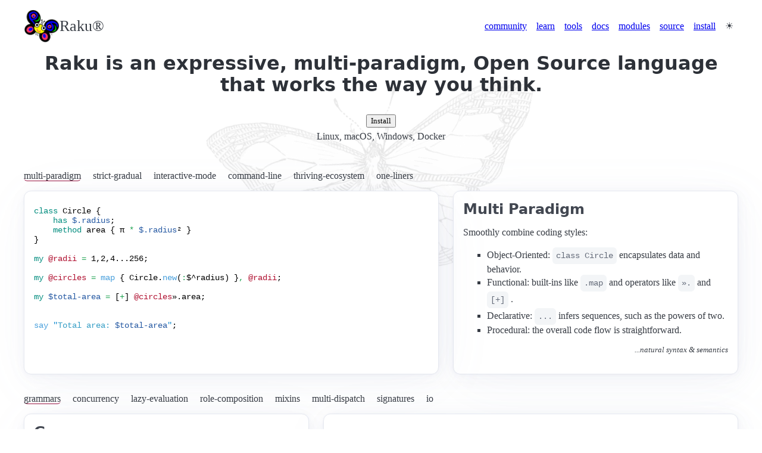

--- FILE ---
content_type: text/html; charset=utf-8
request_url: https://raku.org/
body_size: 6329
content:
<!doctype html>
<html lang="en" data-theme="dark">
<head>
<title>Raku®</title>
<meta name="description" content="The Raku® programming language." />
<meta charset="utf-8" />
<meta content="width=device-width, initial-scale=1" name="viewport" />
<script integrity="sha384-xcuj3WpfgjlKF+FXhSQFQ0ZNr39ln+hwjN3npfM9VBnUskLolQAcN80McRIVOPuO" src="https://unpkg.com/htmx.org@1.9.5" crossorigin="anonymous"></script>

<script src="https://cdn.jsdelivr.net/gh/highlightjs/cdn-release@11.9.0/build/highlight.min.js"></script>

<script src="https://cdn.jsdelivr.net/gh/highlightjs/cdn-release@11.9.0/build/languages/haskell.min.js"></script>

<script>
            (function () {
                const savedTheme = localStorage.getItem("theme");

                let theme;
                if (savedTheme) {
                    theme = savedTheme;
                } else {
                    theme = window.matchMedia("(prefers-color-scheme: dark)").matches
                        ? "dark"
                        : "light";
                }

                document.documentElement.setAttribute("data-theme", theme);
            })();
        </script>

<script defer data-website-id="bd5ca56b-3bad-47c7-b0a1-73ba5c3b5713" src="https://cloud.umami.is/script.js"></script>

<link type="image/x-icon" href="/img/favicon.ico" rel="icon" />
<link rel="stylesheet" href="/css/styles.css" />
<link rel="stylesheet" href="https://cdnjs.cloudflare.com/ajax/libs/highlight.js/11.9.0/styles/github-dark.min.css" />
<style>.tab-menu {
    display: block;
    justify-content: left;
}
.tab-links {
    display: block;
}
.tab-links > li.active > a {
    text-decoration: underline;
}

@media (max-width: 768px) {
    .tab-menu {
        text-align: ;
    }
    .tab-links > * {
        padding-top: 0;
        padding-bottom:1em;
    }
}
</style>

<style>.tab-menu {
    display: block;
    justify-content: left;
}
.tab-links {
    display: block;
}
.tab-links > li > a {
    border-radius: var(--pico-border-radius);
    border-top-left-radius: 0;
    border-top-right-radius: 0;
    background-color: transparent;
    text-decoration: none;
    cursor: pointer;
    user-select: none;
}
.tab-links > li.active > a {
    text-decoration: none;
    border-bottom: var(--pico-border-width) solid var(--pico-primary-hover);
}

@media (max-width: 768px) {
    .tab-menu {
        text-align: center;
    }
    .tab-links > * {
        padding-top: 0;
        padding-bottom:1em;
    }
}
</style>

<style>dashboard {
  display: flex;
  flex-wrap: wrap;
  gap: 1rem;
}
</style>

<style>dashboard > article {
  display: flex;
  align-items: center;
  flex-direction: column;

  /* Responsive sizing */
  flex: 1 1 600px;
  max-width: 800px;

  padding-left: 0.5rem !important;
  padding-right: 0.5rem !important;
  margin-top: 0 !important;
}

dashboard > article > header {
  border-bottom-color: darkgray;
}
</style>

<style>/* Custom styles for the hamburger menu */
.menu {
    display: none;
    flex-direction: column;
    gap: 10px;
    position: absolute;
    top: 60px;
    right: 20px;
    background: rgba(0, 0, 0, .95);
    padding: 1rem;
    border-radius: 8px;
    box-shadow: 0 4px 6px rgba(128, 128, 128, .2);
    z-index: 800;
}

.menu a {
    display: block;
}

.menu.show {
    display: flex;
}

.hamburger {
    color: var(--pico-primary);
    display: none;
    cursor: pointer;
    font-size: 2.5rem;
    background: none;
    border: none;
    padding: 0.5rem;
}

@media (max-width: 768px) {
    .hamburger {
        display: block;
    }

    .nav-links {
        display: none;
    }
}
</style>
</head>

<body>
<header class="container">
<nav>
<ul>
<li class="logo">
<span>
<a target="_self" href="https://raku.org" style="display: flex; align-items: center; gap: 0.5rem; text-decoration: none;">
<img src="/img/camelia-logo.png" width="60px" title="Hi, my name is Camelia. I'm the spokesbug for the Raku Programming Language. Raku has been developed by a team of dedicated and enthusiastic open source volunteers, and continues to be developed. You can help too. The only requirement is that you know how to be nice to all kinds of people (and butterflies)." />
<p style="margin:0">Raku®</p>
</a></span></li></ul>
<button id="hamburger" class="hamburger">&#9776;</button>
<ul class="nav-links" hx-target="#content" hx-swap="outerHTML">
<li>
<a href="/nav/1/community">community</a></li>
<li>
<a href="/nav/1/learn">learn</a></li>
<li>
<a href="/nav/1/tools">tools</a></li>
<li>
<a target="_blank" href="https://docs.raku.org" rel="noopener noreferrer">docs</a></li>
<li>
<a target="_blank" href="https://raku.land" rel="noopener noreferrer">modules</a></li>
<li>
<a rel="noopener noreferrer" href="https://github.com/rakudo/rakudo" target="_blank">source</a></li>
<li>
<a href="/nav/1/install">install</a></li>
<li>
                    <a style="font-variant-emoji: text" id ="sunIcon">&#9728;</a>
                    <a style="font-variant-emoji: text" id ="moonIcon">&#9790;</a>
                </li>
</ul>
<ul class="menu" hx-target="#content" hx-swap="outerHTML" id="menu">
<li>
<a href="/nav/1/community">community</a></li>
<li>
<a href="/nav/1/learn">learn</a></li>
<li>
<a href="/nav/1/tools">tools</a></li>
<li>
<a rel="noopener noreferrer" href="https://docs.raku.org" target="_blank">docs</a></li>
<li>
<a rel="noopener noreferrer" target="_blank" href="https://raku.land">modules</a></li>
<li>
<a rel="noopener noreferrer" target="_blank" href="https://github.com/rakudo/rakudo">source</a></li>
<li>
<a href="/nav/1/install">install</a></li>
</ul>
</nav></header>
<main class="container">
<span>
<style>#background {
    position: fixed;
    top: 140px;
    left: 0;
    width: 100vw;
    height: 320px;
    background: url('/img/Butterfly_bottom_PSF_transparent.gif');
    opacity: 0.1;
    filter: grayscale(100%);
    transform: rotate(-9deg);
    background-repeat: no-repeat;
    background-position: center center;
    z-index: -1;
    pointer-events: none;
    padding: 20px;
}
</style>

<div id="background"></div>
</span>
<div align="center">
<h1>Raku is an expressive, multi&#8209;paradigm, Open Source language that works the way you think.</h1>
<div style="min-height:1em;"></div>
<div>
<a href="/nav/1/install" target="_self">
<button>Install</button></a>
<div style="min-height:0.4em;"></div>
<p>Linux, macOS, Windows, Docker</p>
</div>
<div style="min-height:1em;"></div>
</div>
<div>
<div class="tabs">
<nav class="tab-menu">
<ul class="tab-links">
<li class="active">
<a hx-target="#buttabs-1-content" hx-get="/buttabs/1/multi-paradigm" data-value="1">multi-paradigm</a></li>
<li class="">
<a hx-get="/buttabs/1/strict-gradual" data-value="2" hx-target="#buttabs-1-content">strict-gradual</a></li>
<li class="">
<a hx-target="#buttabs-1-content" hx-get="/buttabs/1/interactive-mode" data-value="3">interactive-mode</a></li>
<li class="">
<a data-value="4" hx-target="#buttabs-1-content" hx-get="/buttabs/1/command-line">command-line</a></li>
<li class="">
<a hx-get="/buttabs/1/thriving-ecosystem" data-value="5" hx-target="#buttabs-1-content">thriving-ecosystem</a></li>
<li class="">
<a data-value="6" hx-get="/buttabs/1/one-liners" hx-target="#buttabs-1-content">one-liners</a></li>
</ul></nav>
<div id="buttabs-1-content">
<div align="left" class="tab"><style>
    #grid-1 {
        display: grid;
        grid-template-columns: 2.2fr 3.2fr;
        grid-template-rows: repeat(1, 1fr);
        gap: 1.5em;
        direction: rtl;
    }

    @media (max-width: 1024px) {
        #grid-1 {
            display: flex;
            flex-direction: column-reverse;

            gap: 1px;
        }
    }
</style>

<div id="grid-1">
<article style="direction:ltr;">
<h3>Multi Paradigm</h3>
<p>Smoothly combine coding styles:</p>
<ul>
<li>Object-Oriented:
<code>class Circle</code> encapsulates data and behavior.
</li>
<li>Functional: built-ins like
<code>.map</code> and operators like
<code>».</code> and
<code>[+]</code> .
</li>
<li>Declarative:
<code>...</code> infers sequences, such as the powers of two.
</li>
<li>Procedural: the overall code flow is straightforward.</li>
</ul>
<p style="font-size:small; text-align:right">
<em>...natural syntax &amp; semantics</em></p>
</article>
<article style="direction:ltr;">
                <div class="raku-code">
                    <button class="copy-code" title="copy code">⿻</button>
                    
                    <div><pre class="nohighlights">
<span class="rainbow-keyword">class</span>&nbsp;Circle&nbsp;&#123;<br>&nbsp;&nbsp;&nbsp;&nbsp;<span class="rainbow-keyword">has</span>&nbsp;<span class="rainbow-name_scalar">$.radius</span>;<br>&nbsp;&nbsp;&nbsp;&nbsp;<span class="rainbow-keyword">method</span>&nbsp;area&nbsp;&#123;&nbsp;π&nbsp;<span class="rainbow-operator">*</span>&nbsp;<span class="rainbow-name_scalar">$.radius</span>²&nbsp;&#125;<br>&#125;<br><br><span class="rainbow-keyword">my</span>&nbsp;<span class="rainbow-name_array">@radii</span>&nbsp;<span class="rainbow-operator">=</span>&nbsp;1,2,4...256;<br><br><span class="rainbow-keyword">my</span>&nbsp;<span class="rainbow-name_array">@circles</span>&nbsp;<span class="rainbow-operator">=</span>&nbsp;<span class="rainbow-routine">map</span>&nbsp;&#123;&nbsp;Circle.<span class="rainbow-routine">new</span>(<span class="rainbow-operator">:</span>$^radius)&nbsp;&#125;<span class="rainbow-operator">,</span>&nbsp;<span class="rainbow-name_array">@radii</span>;<br><br><span class="rainbow-keyword">my</span>&nbsp;<span class="rainbow-name_scalar">$total-area</span>&nbsp;<span class="rainbow-operator">=</span>&nbsp;[<span class="rainbow-operator">+</span>]&nbsp;<span class="rainbow-name_array">@circles</span>».area;<br><br><br><span class="rainbow-routine">say</span>&nbsp;<span class="rainbow-string_delimiter">&quot;</span><span class="rainbow-string">Total area: </span><span class="rainbow-name_scalar">$total-area</span><span class="rainbow-string_delimiter">&quot;</span>;
</pre>
</div>
                </div>
            </article>
</div></div></div>
</div>
<div class="tabs">
<nav class="tab-menu">
<ul class="tab-links">
<li class="active">
<a hx-target="#buttabs-2-content" hx-get="/buttabs/2/grammars" data-value="1">grammars</a></li>
<li class="">
<a hx-get="/buttabs/2/concurrency" hx-target="#buttabs-2-content" data-value="2">concurrency</a></li>
<li class="">
<a data-value="3" hx-get="/buttabs/2/lazy-evaluation" hx-target="#buttabs-2-content">lazy-evaluation</a></li>
<li class="">
<a hx-get="/buttabs/2/role-composition" data-value="4" hx-target="#buttabs-2-content">role-composition</a></li>
<li class="">
<a hx-get="/buttabs/2/mixins" hx-target="#buttabs-2-content" data-value="5">mixins</a></li>
<li class="">
<a data-value="6" hx-target="#buttabs-2-content" hx-get="/buttabs/2/multi-dispatch">multi-dispatch</a></li>
<li class="">
<a hx-target="#buttabs-2-content" hx-get="/buttabs/2/signatures" data-value="7">signatures</a></li>
<li class="">
<a data-value="8" hx-target="#buttabs-2-content" hx-get="/buttabs/2/io">io</a></li>
</ul></nav>
<div id="buttabs-2-content">
<div class="tab" align="left"><style>
    #grid-7 {
        display: grid;
        grid-template-columns: 2.2fr 3.2fr;
        grid-template-rows: repeat(1, 1fr);
        gap: 1.5em;
        direction: ltr;
    }

    @media (max-width: 1024px) {
        #grid-7 {
            display: flex;
            flex-direction: column-reverse;

            gap: 1px;
        }
    }
</style>

<div id="grid-7">
<article style="direction:ltr;">
<h3>Grammars</h3>
<p>Definable grammars for pattern matching and generalized string processing.</p>
<p style="font-size:small; text-align:right">
<em>...domain specific languages</em></p>
</article>
<article style="direction:ltr;">
                <div class="raku-code">
                    <button class="copy-code" title="copy code">⿻</button>
                    
                    <div><pre class="nohighlights">
<span class="rainbow-keyword">grammar</span>&nbsp;Parser&nbsp;&#123;<br>&nbsp;&nbsp;&nbsp;&nbsp;<span class="rainbow-keyword">rule</span>&nbsp;&nbsp;TOP&nbsp;&nbsp;<span class="rainbow-regex_delimiter">&#123;</span><span class="rainbow-regex_special"> </span><span class="rainbow-regex_literal">I</span><span class="rainbow-regex_special"> &lt;love&gt; &lt;lang&gt; </span><span class="rainbow-regex_delimiter">&#125;</span><br>&nbsp;&nbsp;&nbsp;&nbsp;<span class="rainbow-keyword">token</span>&nbsp;love&nbsp;<span class="rainbow-regex_delimiter">&#123;</span><span class="rainbow-regex_special"> &#39;</span><span class="rainbow-regex_literal">♥</span><span class="rainbow-regex_special">&#39; | </span><span class="rainbow-regex_literal">love</span><span class="rainbow-regex_special"> </span><span class="rainbow-regex_delimiter">&#125;</span><br>&nbsp;&nbsp;&nbsp;&nbsp;<span class="rainbow-keyword">token</span>&nbsp;lang&nbsp;<span class="rainbow-regex_delimiter">&#123;</span><span class="rainbow-regex_special"> &lt; </span><span class="rainbow-regex_literal">Raku</span><span class="rainbow-regex_special"> </span><span class="rainbow-regex_literal">Rust</span><span class="rainbow-regex_special"> </span><span class="rainbow-regex_literal">Go</span><span class="rainbow-regex_special"> </span><span class="rainbow-regex_literal">Python</span><span class="rainbow-regex_special"> </span><span class="rainbow-regex_literal">Ruby</span><span class="rainbow-regex_special"> </span><span class="rainbow-regex_literal">TypeScript</span><span class="rainbow-regex_special"> </span><span class="rainbow-regex_literal">PHP</span><span class="rainbow-regex_special"> &gt; </span><span class="rainbow-regex_delimiter">&#125;</span><br>&#125;<br><br><span class="rainbow-routine">say</span>&nbsp;Parser.parse:&nbsp;<span class="rainbow-string_delimiter">&#39;</span><span class="rainbow-string">I ♥ Raku</span><span class="rainbow-string_delimiter">&#39;</span>;<br><span class="rainbow-comment"># OUTPUT: ｢I ♥ Raku｣ love =&gt; ｢♥｣ lang =&gt; ｢Raku｣<br></span><br><span class="rainbow-routine">say</span>&nbsp;Parser.parse:&nbsp;<span class="rainbow-string_delimiter">&#39;</span><span class="rainbow-string">I love Python</span><span class="rainbow-string_delimiter">&#39;</span>;<br><span class="rainbow-comment"># OUTPUT: ｢I love Python｣ love =&gt; ｢love｣ lang =&gt; ｢Python｣</span>
</pre>
</div>
                </div>
            </article>
</div></div></div>
</div>
<div class="tabs">
<nav class="tab-menu">
<ul class="tab-links">
<li class="active">
<a data-value="1" hx-target="#buttabs-3-content" hx-get="/buttabs/3/unicode-regexes">unicode-regexes</a></li>
<li class="">
<a data-value="2" hx-get="/buttabs/3/hyper-operators" hx-target="#buttabs-3-content">hyper-operators</a></li>
<li class="">
<a data-value="3" hx-get="/buttabs/3/feed-operators" hx-target="#buttabs-3-content">feed-operators</a></li>
<li class="">
<a hx-get="/buttabs/3/rational-numerics" hx-target="#buttabs-3-content" data-value="4">rational-numerics</a></li>
<li class="">
<a hx-get="/buttabs/3/sets-junctions" hx-target="#buttabs-3-content" data-value="5">sets-junctions</a></li>
<li class="">
<a hx-target="#buttabs-3-content" data-value="6" hx-get="/buttabs/3/smartmatching">smartmatching</a></li>
</ul></nav>
<div id="buttabs-3-content">
<div align="left" class="tab"><style>
    #grid-15 {
        display: grid;
        grid-template-columns: 2.2fr 3.2fr;
        grid-template-rows: repeat(1, 1fr);
        gap: 1.5em;
        direction: rtl;
    }

    @media (max-width: 1024px) {
        #grid-15 {
            display: flex;
            flex-direction: column-reverse;

            gap: 1px;
        }
    }
</style>

<div id="grid-15">
<article style="direction:ltr;">
<h3>Unicode Regexes</h3>
<p>The most powerful Unicode-aware regular expression engine available, especially for complex text processing.</p>
<p>It shines in tasks where precision and multilingual support are essential such as Grapheme and Diacritic handling.</p>
<p style="font-size:small; text-align:right">
<em>...unicode centric text handling</em></p>
</article>
<article style="direction:ltr;">
                <div class="raku-code">
                    <button class="copy-code" title="copy code">⿻</button>
                    
                    <div><pre class="nohighlights">
<span class="rainbow-routine">say</span>&nbsp;<span class="rainbow-string_delimiter">&quot;</span><span class="rainbow-string">Cool😎</span><span class="rainbow-string_delimiter">&quot;</span>&nbsp;<span class="rainbow-operator">~~</span>&nbsp;<span class="rainbow-regex_delimiter">/</span><span class="rainbow-regex_special">&lt;:Letter&gt;* &lt;:Block(&quot;Emoticons&quot;)&gt;/; </span><span class="rainbow-comment"># ｢Cool😎｣<br></span><span class="rainbow-regex_literal">say</span><span class="rainbow-regex_special"> &quot;</span><span class="rainbow-regex_literal">Cześć</span><span class="rainbow-regex_special">&quot; ~~ </span><span class="rainbow-regex_literal">m</span><span class="rainbow-regex_special">:</span><span class="rainbow-regex_literal">ignoremark</span><span class="rainbow-regex_delimiter">/</span>&nbsp;Czesc&nbsp;<span class="rainbow-operator">/</span>;&nbsp;&nbsp;&nbsp;&nbsp;&nbsp;&nbsp;&nbsp;&nbsp;&nbsp;&nbsp;&nbsp;&nbsp;&nbsp;&nbsp;&nbsp;<span class="rainbow-comment"># ｢Cześć｣<br></span><span class="rainbow-routine">say</span>&nbsp;<span class="rainbow-string_delimiter">&quot;</span><span class="rainbow-string">WEIẞE</span><span class="rainbow-string_delimiter">&quot;</span>&nbsp;<span class="rainbow-operator">~~</span>&nbsp;<span class="rainbow-regex_delimiter">m:ignorecase/</span><span class="rainbow-regex_special"> </span><span class="rainbow-regex_literal">weisse</span><span class="rainbow-regex_special"> </span><span class="rainbow-regex_delimiter">/</span>;&nbsp;&nbsp;&nbsp;&nbsp;&nbsp;&nbsp;&nbsp;&nbsp;&nbsp;&nbsp;&nbsp;&nbsp;&nbsp;&nbsp;<span class="rainbow-comment"># ｢WEIẞE｣<br></span><span class="rainbow-routine">say</span>&nbsp;<span class="rainbow-string_delimiter">&quot;</span><span class="rainbow-string">หนูแฮมสเตอร์</span><span class="rainbow-string_delimiter">&quot;</span>&nbsp;<span class="rainbow-operator">~~</span>&nbsp;<span class="rainbow-regex_delimiter">/</span><span class="rainbow-regex_special">&lt;:Letter&gt;+/;                   </span><span class="rainbow-comment"># ｢หนูแฮมสเตอร์｣</span><span class="rainbow-regex_delimiter"></span>
</pre>
</div>
                </div>
            </article>
</div></div></div>
</div>
</div>
<div class="tabs">
<nav class="tab-menu">
<ul class="tab-links">
<li class="active">
<a data-value="1" hx-target="#buttabs-4-content" hx-get="/buttabs/4/L10N">L10N</a></li>
<li class="">
<a hx-target="#buttabs-4-content" data-value="2" hx-get="/buttabs/4/LLM">LLM</a></li>
<li class="">
<a hx-target="#buttabs-4-content" hx-get="/buttabs/4/CPAN" data-value="3">CPAN</a></li>
<li class="">
<a hx-get="/buttabs/4/FFI" data-value="4" hx-target="#buttabs-4-content">FFI</a></li>
<li class="">
<a hx-target="#buttabs-4-content" data-value="5" hx-get="/buttabs/4/Web">Web</a></li>
<li class="">
<a hx-get="/buttabs/4/ORM" hx-target="#buttabs-4-content" data-value="6">ORM</a></li>
</ul></nav>
<div id="buttabs-4-content">
<div class="tab" align="left"><style>
    #grid-21 {
        display: grid;
        grid-template-columns: 2.2fr 3.2fr;
        grid-template-rows: repeat(1, 1fr);
        gap: 1.5em;
        direction: ltr;
    }

    @media (max-width: 1024px) {
        #grid-21 {
            display: flex;
            flex-direction: column-reverse;

            gap: 1px;
        }
    }
</style>

<div id="grid-21">
<article style="direction:ltr;">
<h3>Localization &amp; Internationalization</h3>
<p>This snippet is written using Japanese identifiers and strings, showcasing localization (L10N) and internationalization (I18N) features.</p>
<p>Localized Raku code can be automatically translated to any other localization.</p>
<p style="font-size:small; text-align:right">
<em>...think global: act local</em></p>
</article>
<article style="direction:ltr;">
                <div class="raku-code">
                    <button class="copy-code" title="copy code">⿻</button>
                    
                    <div><pre class="nohighlights">
私の&nbsp;<span class="rainbow-name_scalar">$数</span>&nbsp;<span class="rainbow-operator">=</span>&nbsp;プロンプト&nbsp;<span class="rainbow-string_delimiter">&quot;</span><span class="rainbow-string">数を教えてください </span><span class="rainbow-string_delimiter">&quot;</span>;<br>言う&nbsp;<span class="rainbow-string_delimiter">&quot;</span><span class="rainbow-string">数は</span><span class="rainbow-escape">&#123;</span><span class="rainbow-name_scalar">$数</span><span class="rainbow-escape">&#125;</span><span class="rainbow-string">です。</span><span class="rainbow-string_delimiter">&quot;</span>;<br><br>もしも&nbsp;<span class="rainbow-name_scalar">$数</span>&nbsp;<span class="rainbow-operator">&lt;=</span>&nbsp;10&nbsp;&#123;<br>&nbsp;&nbsp;&nbsp;&nbsp;言う&nbsp;<span class="rainbow-string_delimiter">&quot;</span><span class="rainbow-string">数は10以下です</span><span class="rainbow-string_delimiter">&quot;</span>;<br>&#125;&nbsp;その他&nbsp;&#123;<br>&nbsp;&nbsp;&nbsp;&nbsp;言う&nbsp;<span class="rainbow-string_delimiter">&quot;</span><span class="rainbow-string">数は10以上です</span><span class="rainbow-string_delimiter">&quot;</span>;<br>&#125;
</pre>
</div>
                </div>
            </article>
</div></div></div>
</div>
<div style="min-width:400px;" align="center">
<div style="min-height:1em;"></div>
<div>
<a target="_self" href="/nav/1/install">
<button>Install</button></a>
<div style="min-height:0.4em;"></div>
<p>Linux, macOS, Windows, Docker</p>
</div>
<div style="min-height:1em;"></div>
</div>
</main>
<footer class="container">
<hr />
<p>
            Hypered with <a href="https://htmx.org" target="_blank">htmx</a>.
            Aloft on <a href="https://harcstack.org" target="_blank"><b>&Aring;ir</b></a>.
            Constructed in <a href="https://cro.raku.org" target="_blank">cro</a>.
            Written in <a href="https://raku.org" target="_blank">raku</a>.
            &nbsp;&amp;&nbsp;
            Styled by <a href="https://picocss.com" target="_blank">picocss</a>.
        </p>
<p>The Raku® Programming Language</p>
</footer>
<script>    // Hilite-helper.js

    function copyCode() {
        // copy code block to clipboard adapted from solution at
        // https://stackoverflow.com/questions/34191780/javascript-copy-string-to-clipboard-as-text-html
        // if behaviour problems with different browsers add stylesheet code from that solution.
        const copyButtons = Array.from(document.querySelectorAll('.copy-code'));
        copyButtons.forEach( function( button ) {
        // this works with / without label
        var codeElement = button.nextElementSibling;
        while (codeElement && codeElement.tagName !== 'DIV') {
          codeElement = codeElement.nextElementSibling;
        }
        button.addEventListener( 'click', function(insideButton) {
            var container = document.createElement('div');
            container.innerHTML = codeElement.innerHTML;
                container.style.position = 'fixed';
                container.style.pointerEvents = 'none';
                container.style.opacity = 0;
                document.body.appendChild(container);
                window.getSelection().removeAllRanges();
                var range = document.createRange();
                range.selectNode(container);
                window.getSelection().addRange(range);
                document.execCommand("copy", false);
                document.body.removeChild(container);
            });
        });
    }

    // DOM ready
    document.addEventListener('DOMContentLoaded', function () {
        // trigger the highlighter for non-Raku code
        copyCode();
        hljs.highlightAll();
    });

    // HTMX updates
    document.addEventListener('htmx:afterSwap', function () {
        copyCode();
        hljs.highlightAll();
    });
</script>

<script>function setupTabLinks() {
    const links = document.querySelectorAll('.tab-links > *');
    const hiddenInput = document.getElementById('selectedOption');
    const display = document.getElementById('selectedDisplay');

    links.forEach(link => {
        link.addEventListener('click', function (e) {
            e.preventDefault();

            links.forEach(l => l.classList.remove('active'));

            this.classList.add('active');

            const value = this.getAttribute('data-value');
            if (hiddenInput) hiddenInput.value = value;
            if (display) display.textContent = `Selected: ${this.textContent}`;
        });
    });
}

// Run on initial load
document.addEventListener('DOMContentLoaded', setupTabLinks);

// Re-run after HTMX swaps in new content
document.body.addEventListener('htmx:afterSwap', setupTabLinks);
</script>

<script>function setupTabLinks() {
    const links = document.querySelectorAll('.tab-links > *');
    const hiddenInput = document.getElementById('selectedOption');
    const display = document.getElementById('selectedDisplay');

    links.forEach(link => {
        link.addEventListener('click', function (e) {
            e.preventDefault();

            links.forEach(l => l.classList.remove('active'));

            this.classList.add('active');

            const value = this.getAttribute('data-value');
            if (hiddenInput) hiddenInput.value = value;
            if (display) display.textContent = `Selected: ${this.textContent}`;
        });
    });
}

// Run on initial load
document.addEventListener('DOMContentLoaded', setupTabLinks);

// Re-run after HTMX swaps in new content
document.body.addEventListener('htmx:afterSwap', setupTabLinks);
</script>

<script>
            // Show/hide icons
            function updateIcons(theme) {
                if (theme === "dark") {
                    sunIcon.style.display = "none";
                    moonIcon.style.display = "block";
                } else {
                    sunIcon.style.display = "block";
                    moonIcon.style.display = "none";
                }
            }
            function setTheme(mode) {
        const htmlElement = document.documentElement;
        let newTheme = mode;

        if (mode === "toggle") {
            const currentTheme = htmlElement.getAttribute("data-theme") || "light";
            newTheme = currentTheme === "dark" ? "light" : "dark";
        } else if (mode === "system") {
            newTheme = window.matchMedia("(prefers-color-scheme: dark)").matches ? "dark" : "light";
        }

        htmlElement.setAttribute("data-theme", newTheme);
        localStorage.setItem("theme", newTheme); // Save theme to localStorage
        updateIcons(newTheme);
    }

    // update icons on page load
    document.addEventListener("DOMContentLoaded", () => {
        const theme = document.documentElement.getAttribute("data-theme");
        updateIcons(theme);
    });

    // Listen for system dark mode changes and update the theme dynamically
    window.matchMedia("(prefers-color-scheme: dark)").addEventListener("change", () => {
        setTheme("system"); // Follow system setting
    });

            // Attach to icon click
            const sunIcon  = document.getElementById("sunIcon");
            const moonIcon = document.getElementById("moonIcon");

            document.getElementById("sunIcon").addEventListener("click", () => setTheme("dark"));
            document.getElementById("moonIcon").addEventListener("click", () => setTheme("light"));
        </script>

<script>const hamburger = document.getElementById('hamburger');
const menu = document.getElementById('menu');

if (hamburger && menu) {
    hamburger.addEventListener('click', () => {
        menu.classList.toggle('show');
    });

    document.addEventListener('click', (e) => {
        if (!menu.contains(e.target) && !hamburger.contains(e.target)) {
            menu.classList.remove('show');
        }
    });
}

// Hide the menu when resizing the viewport to a wider width
window.addEventListener('resize', () => {
    if (window.innerWidth > 768) {
        menu.classList.remove('show');
    }
});
</script>
</body>
</html>


--- FILE ---
content_type: text/css
request_url: https://raku.org/css/styles.css
body_size: 15170
content:
@charset "UTF-8";
/*!
 * Pico CSS ✨ v2.0.6 (https://picocss.com)
 * Copyright 2019-2024 - Licensed under MIT
 */
/**
 * Styles
 */
:root {
  --pico-font-family-emoji: "Apple Color Emoji", "Segoe UI Emoji", "Segoe UI Symbol", "Noto Color Emoji";
  --pico-font-family-sans-serif: system-ui, "Segoe UI", Roboto, Oxygen, Ubuntu, Cantarell, Helvetica, Arial, "Helvetica Neue", sans-serif, var(--pico-font-family-emoji);
  --pico-font-family-monospace: ui-monospace, SFMono-Regular, "SF Mono", Menlo, Consolas, "Liberation Mono", monospace, var(--pico-font-family-emoji);
  --pico-font-family: var(--pico-font-family-sans-serif);
  --pico-line-height: 1.5;
  --pico-font-weight: 400;
  --pico-font-size: 100%;
  --pico-text-underline-offset: 0.1rem;
  --pico-border-radius: 0.25rem;
  --pico-border-width: 0.0625rem;
  --pico-outline-width: 0.125rem;
  --pico-transition: 0.2s ease-in-out;
  --pico-spacing: 1rem;
  --pico-typography-spacing-vertical: 1rem;
  --pico-block-spacing-vertical: var(--pico-spacing);
  --pico-block-spacing-horizontal: var(--pico-spacing);
  --pico-grid-column-gap: var(--pico-spacing);
  --pico-grid-row-gap: var(--pico-spacing);
  --pico-form-element-spacing-vertical: 0.75rem;
  --pico-form-element-spacing-horizontal: 1rem;
  --pico-group-box-shadow: 0 0 0 rgba(0, 0, 0, 0);
  --pico-group-box-shadow-focus-with-button: 0 0 0 var(--pico-outline-width) var(--pico-primary-focus);
  --pico-group-box-shadow-focus-with-input: 0 0 0 0.0625rem var(--pico-form-element-border-color);
  --pico-modal-overlay-backdrop-filter: blur(0.375rem);
  --pico-nav-element-spacing-vertical: 1rem;
  --pico-nav-element-spacing-horizontal: 0.5rem;
  --pico-nav-link-spacing-vertical: 0.5rem;
  --pico-nav-link-spacing-horizontal: 0.5rem;
  --pico-nav-breadcrumb-divider: ">";
  --pico-icon-checkbox: url("data:image/svg+xml,%3Csvg xmlns='http://www.w3.org/2000/svg' width='24' height='24' viewBox='0 0 24 24' fill='none' stroke='rgb(255, 255, 255)' stroke-width='4' stroke-linecap='round' stroke-linejoin='round'%3E%3Cpolyline points='20 6 9 17 4 12'%3E%3C/polyline%3E%3C/svg%3E");
  --pico-icon-minus: url("data:image/svg+xml,%3Csvg xmlns='http://www.w3.org/2000/svg' width='24' height='24' viewBox='0 0 24 24' fill='none' stroke='rgb(255, 255, 255)' stroke-width='4' stroke-linecap='round' stroke-linejoin='round'%3E%3Cline x1='5' y1='12' x2='19' y2='12'%3E%3C/line%3E%3C/svg%3E");
  --pico-icon-chevron: url("data:image/svg+xml,%3Csvg xmlns='http://www.w3.org/2000/svg' width='24' height='24' viewBox='0 0 24 24' fill='none' stroke='rgb(136, 145, 164)' stroke-width='2' stroke-linecap='round' stroke-linejoin='round'%3E%3Cpolyline points='6 9 12 15 18 9'%3E%3C/polyline%3E%3C/svg%3E");
  --pico-icon-date: url("data:image/svg+xml,%3Csvg xmlns='http://www.w3.org/2000/svg' width='24' height='24' viewBox='0 0 24 24' fill='none' stroke='rgb(136, 145, 164)' stroke-width='2' stroke-linecap='round' stroke-linejoin='round'%3E%3Crect x='3' y='4' width='18' height='18' rx='2' ry='2'%3E%3C/rect%3E%3Cline x1='16' y1='2' x2='16' y2='6'%3E%3C/line%3E%3Cline x1='8' y1='2' x2='8' y2='6'%3E%3C/line%3E%3Cline x1='3' y1='10' x2='21' y2='10'%3E%3C/line%3E%3C/svg%3E");
  --pico-icon-time: url("data:image/svg+xml,%3Csvg xmlns='http://www.w3.org/2000/svg' width='24' height='24' viewBox='0 0 24 24' fill='none' stroke='rgb(136, 145, 164)' stroke-width='2' stroke-linecap='round' stroke-linejoin='round'%3E%3Ccircle cx='12' cy='12' r='10'%3E%3C/circle%3E%3Cpolyline points='12 6 12 12 16 14'%3E%3C/polyline%3E%3C/svg%3E");
  --pico-icon-search: url("data:image/svg+xml,%3Csvg xmlns='http://www.w3.org/2000/svg' width='24' height='24' viewBox='0 0 24 24' fill='none' stroke='rgb(136, 145, 164)' stroke-width='1.5' stroke-linecap='round' stroke-linejoin='round'%3E%3Ccircle cx='11' cy='11' r='8'%3E%3C/circle%3E%3Cline x1='21' y1='21' x2='16.65' y2='16.65'%3E%3C/line%3E%3C/svg%3E");
  --pico-icon-close: url("data:image/svg+xml,%3Csvg xmlns='http://www.w3.org/2000/svg' width='24' height='24' viewBox='0 0 24 24' fill='none' stroke='rgb(136, 145, 164)' stroke-width='3' stroke-linecap='round' stroke-linejoin='round'%3E%3Cline x1='18' y1='6' x2='6' y2='18'%3E%3C/line%3E%3Cline x1='6' y1='6' x2='18' y2='18'%3E%3C/line%3E%3C/svg%3E");
  --pico-icon-loading: url("data:image/svg+xml,%3Csvg fill='none' height='24' width='24' viewBox='0 0 24 24' xmlns='http://www.w3.org/2000/svg' %3E%3Cstyle%3E g %7B animation: rotate 2s linear infinite; transform-origin: center center; %7D circle %7B stroke-dasharray: 75,100; stroke-dashoffset: -5; animation: dash 1.5s ease-in-out infinite; stroke-linecap: round; %7D @keyframes rotate %7B 0%25 %7B transform: rotate(0deg); %7D 100%25 %7B transform: rotate(360deg); %7D %7D @keyframes dash %7B 0%25 %7B stroke-dasharray: 1,100; stroke-dashoffset: 0; %7D 50%25 %7B stroke-dasharray: 44.5,100; stroke-dashoffset: -17.5; %7D 100%25 %7B stroke-dasharray: 44.5,100; stroke-dashoffset: -62; %7D %7D %3C/style%3E%3Cg%3E%3Ccircle cx='12' cy='12' r='10' fill='none' stroke='rgb(136, 145, 164)' stroke-width='4' /%3E%3C/g%3E%3C/svg%3E");
}
@media (min-width: 576px) {
  :root {
    --pico-font-size: 106.25%;
  }
}
@media (min-width: 768px) {
  :root {
    --pico-font-size: 112.5%;
  }
}
@media (min-width: 1024px) {
  :root {
    --pico-font-size: 118.75%;
  }
}
@media (min-width: 1280px) {
  :root {
    --pico-font-size: 125%;
  }
}
@media (min-width: 1536px) {
  :root {
    --pico-font-size: 131.25%;
  }
}

a {
  --pico-text-decoration: underline;
}
a.secondary, a.contrast {
  --pico-text-decoration: underline;
}

small {
  --pico-font-size: 0.875em;
}

h1,
h2,
h3,
h4,
h5,
h6 {
  --pico-font-weight: 700;
}

h1 {
  --pico-font-size: 2rem;
  --pico-line-height: 1.125;
  --pico-typography-spacing-top: 3rem;
}

h2 {
  --pico-font-size: 1.75rem;
  --pico-line-height: 1.15;
  --pico-typography-spacing-top: 2.625rem;
}

h3 {
  --pico-font-size: 1.5rem;
  --pico-line-height: 1.175;
  --pico-typography-spacing-top: 2.25rem;
}

h4 {
  --pico-font-size: 1.25rem;
  --pico-line-height: 1.2;
  --pico-typography-spacing-top: 1.874rem;
}

h5 {
  --pico-font-size: 1.125rem;
  --pico-line-height: 1.225;
  --pico-typography-spacing-top: 1.6875rem;
}

h6 {
  --pico-font-size: 1rem;
  --pico-line-height: 1.25;
  --pico-typography-spacing-top: 1.5rem;
}

thead th,
thead td,
tfoot th,
tfoot td {
  --pico-font-weight: 600;
  --pico-border-width: 0.1875rem;
}

pre,
code,
kbd,
samp {
  --pico-font-family: var(--pico-font-family-monospace);
}

kbd {
  --pico-font-weight: bolder;
}

input:not([type=submit],
[type=button],
[type=reset],
[type=checkbox],
[type=radio],
[type=file]),
:where(select, textarea) {
  --pico-outline-width: 0.0625rem;
}

[type=search] {
  --pico-border-radius: 5rem;
}

[type=checkbox],
[type=radio] {
  --pico-border-width: 0.125rem;
}

[type=checkbox][role=switch] {
  --pico-border-width: 0.1875rem;
}

details.dropdown summary:not([role=button]) {
  --pico-outline-width: 0.0625rem;
}

nav details.dropdown summary:focus-visible {
  --pico-outline-width: 0.125rem;
}

[role=search] {
  --pico-border-radius: 5rem;
}

[role=search]:has(button.secondary:focus,
[type=submit].secondary:focus,
[type=button].secondary:focus,
[role=button].secondary:focus),
[role=group]:has(button.secondary:focus,
[type=submit].secondary:focus,
[type=button].secondary:focus,
[role=button].secondary:focus) {
  --pico-group-box-shadow-focus-with-button: 0 0 0 var(--pico-outline-width) var(--pico-secondary-focus);
}
[role=search]:has(button.contrast:focus,
[type=submit].contrast:focus,
[type=button].contrast:focus,
[role=button].contrast:focus),
[role=group]:has(button.contrast:focus,
[type=submit].contrast:focus,
[type=button].contrast:focus,
[role=button].contrast:focus) {
  --pico-group-box-shadow-focus-with-button: 0 0 0 var(--pico-outline-width) var(--pico-contrast-focus);
}
[role=search] button,
[role=search] [type=submit],
[role=search] [type=button],
[role=search] [role=button],
[role=group] button,
[role=group] [type=submit],
[role=group] [type=button],
[role=group] [role=button] {
  --pico-form-element-spacing-horizontal: 2rem;
}

details summary[role=button]:not(.outline)::after {
  filter: brightness(0) invert(1);
}

[aria-busy=true]:not(input, select, textarea):is(button, [type=submit], [type=button], [type=reset], [role=button]):not(.outline)::before {
  filter: brightness(0) invert(1);
}

/**
 * Color schemes
 */
[data-theme=light],
:root:not([data-theme=dark]) {
  --pico-background-color: #fff;
  --pico-color: #373c44;
  --pico-text-selection-color: rgba(246, 84, 126, 0.25);
  --pico-muted-color: #646b79;
  --pico-muted-border-color: #e7eaf0;
  --pico-primary: #c72259;
  --pico-primary-background: #d92662;
  --pico-primary-border: var(--pico-primary-background);
  --pico-primary-underline: rgba(199, 34, 89, 0.5);
  --pico-primary-hover: #9d1945;
  --pico-primary-hover-background: #c72259;
  --pico-primary-hover-border: var(--pico-primary-hover-background);
  --pico-primary-hover-underline: var(--pico-primary-hover);
  --pico-primary-focus: rgba(246, 84, 126, 0.5);
  --pico-primary-inverse: #fff;
  --pico-secondary: #5d6b89;
  --pico-secondary-background: #525f7a;
  --pico-secondary-border: var(--pico-secondary-background);
  --pico-secondary-underline: rgba(93, 107, 137, 0.5);
  --pico-secondary-hover: #48536b;
  --pico-secondary-hover-background: #48536b;
  --pico-secondary-hover-border: var(--pico-secondary-hover-background);
  --pico-secondary-hover-underline: var(--pico-secondary-hover);
  --pico-secondary-focus: rgba(93, 107, 137, 0.25);
  --pico-secondary-inverse: #fff;
  --pico-contrast: #181c25;
  --pico-contrast-background: #181c25;
  --pico-contrast-border: var(--pico-contrast-background);
  --pico-contrast-underline: rgba(24, 28, 37, 0.5);
  --pico-contrast-hover: #000;
  --pico-contrast-hover-background: #000;
  --pico-contrast-hover-border: var(--pico-contrast-hover-background);
  --pico-contrast-hover-underline: var(--pico-secondary-hover);
  --pico-contrast-focus: rgba(93, 107, 137, 0.25);
  --pico-contrast-inverse: #fff;
  --pico-box-shadow: 0.0145rem 0.029rem 0.174rem rgba(129, 145, 181, 0.01698), 0.0335rem 0.067rem 0.402rem rgba(129, 145, 181, 0.024), 0.0625rem 0.125rem 0.75rem rgba(129, 145, 181, 0.03), 0.1125rem 0.225rem 1.35rem rgba(129, 145, 181, 0.036), 0.2085rem 0.417rem 2.502rem rgba(129, 145, 181, 0.04302), 0.5rem 1rem 6rem rgba(129, 145, 181, 0.06), 0 0 0 0.0625rem rgba(129, 145, 181, 0.015);
  --pico-h1-color: #2d3138;
  --pico-h2-color: #373c44;
  --pico-h3-color: #424751;
  --pico-h4-color: #4d535e;
  --pico-h5-color: #5c6370;
  --pico-h6-color: #646b79;
  --pico-mark-background-color: #fde7c0;
  --pico-mark-color: #0f1114;
  --pico-ins-color: #1d6a54;
  --pico-del-color: #883935;
  --pico-blockquote-border-color: var(--pico-muted-border-color);
  --pico-blockquote-footer-color: var(--pico-muted-color);
  --pico-button-box-shadow: 0 0 0 rgba(0, 0, 0, 0);
  --pico-button-hover-box-shadow: 0 0 0 rgba(0, 0, 0, 0);
  --pico-table-border-color: var(--pico-muted-border-color);
  --pico-table-row-stripped-background-color: rgba(111, 120, 135, 0.0375);
  --pico-code-background-color: #f3f5f7;
  --pico-code-color: #646b79;
  --pico-code-kbd-background-color: var(--pico-color);
  --pico-code-kbd-color: var(--pico-background-color);
  --pico-form-element-background-color: #fbfcfc;
  --pico-form-element-selected-background-color: #dfe3eb;
  --pico-form-element-border-color: #cfd5e2;
  --pico-form-element-color: #23262c;
  --pico-form-element-placeholder-color: var(--pico-muted-color);
  --pico-form-element-active-background-color: #fff;
  --pico-form-element-active-border-color: var(--pico-primary-border);
  --pico-form-element-focus-color: var(--pico-primary-border);
  --pico-form-element-disabled-opacity: 0.5;
  --pico-form-element-invalid-border-color: #b86a6b;
  --pico-form-element-invalid-active-border-color: #c84f48;
  --pico-form-element-invalid-focus-color: var(--pico-form-element-invalid-active-border-color);
  --pico-form-element-valid-border-color: #4c9b8a;
  --pico-form-element-valid-active-border-color: #279977;
  --pico-form-element-valid-focus-color: var(--pico-form-element-valid-active-border-color);
  --pico-switch-background-color: #bfc7d9;
  --pico-switch-checked-background-color: var(--pico-primary-background);
  --pico-switch-color: #fff;
  --pico-switch-thumb-box-shadow: 0 0 0 rgba(0, 0, 0, 0);
  --pico-range-border-color: #dfe3eb;
  --pico-range-active-border-color: #bfc7d9;
  --pico-range-thumb-border-color: var(--pico-background-color);
  --pico-range-thumb-color: var(--pico-secondary-background);
  --pico-range-thumb-active-color: var(--pico-primary-background);
  --pico-accordion-border-color: var(--pico-muted-border-color);
  --pico-accordion-active-summary-color: var(--pico-primary-hover);
  --pico-accordion-close-summary-color: var(--pico-color);
  --pico-accordion-open-summary-color: var(--pico-muted-color);
  --pico-card-background-color: var(--pico-background-color);
  --pico-card-border-color: var(--pico-muted-border-color);
  --pico-card-box-shadow: var(--pico-box-shadow);
  --pico-card-sectioning-background-color: #fbfcfc;
  --pico-dropdown-background-color: #fff;
  --pico-dropdown-border-color: #eff1f4;
  --pico-dropdown-box-shadow: var(--pico-box-shadow);
  --pico-dropdown-color: var(--pico-color);
  --pico-dropdown-hover-background-color: #eff1f4;
  --pico-loading-spinner-opacity: 0.5;
  --pico-modal-overlay-background-color: rgba(232, 234, 237, 0.75);
  --pico-progress-background-color: #dfe3eb;
  --pico-progress-color: var(--pico-primary-background);
  --pico-tooltip-background-color: var(--pico-contrast-background);
  --pico-tooltip-color: var(--pico-contrast-inverse);
  --pico-icon-valid: url("data:image/svg+xml,%3Csvg xmlns='http://www.w3.org/2000/svg' width='24' height='24' viewBox='0 0 24 24' fill='none' stroke='rgb(76, 155, 138)' stroke-width='2' stroke-linecap='round' stroke-linejoin='round'%3E%3Cpolyline points='20 6 9 17 4 12'%3E%3C/polyline%3E%3C/svg%3E");
  --pico-icon-invalid: url("data:image/svg+xml,%3Csvg xmlns='http://www.w3.org/2000/svg' width='24' height='24' viewBox='0 0 24 24' fill='none' stroke='rgb(200, 79, 72)' stroke-width='2' stroke-linecap='round' stroke-linejoin='round'%3E%3Ccircle cx='12' cy='12' r='10'%3E%3C/circle%3E%3Cline x1='12' y1='8' x2='12' y2='12'%3E%3C/line%3E%3Cline x1='12' y1='16' x2='12.01' y2='16'%3E%3C/line%3E%3C/svg%3E");
  color-scheme: light;
}
[data-theme=light] input:is([type=submit],
[type=button],
[type=reset],
[type=checkbox],
[type=radio],
[type=file]),
:root:not([data-theme=dark]) input:is([type=submit],
[type=button],
[type=reset],
[type=checkbox],
[type=radio],
[type=file]) {
  --pico-form-element-focus-color: var(--pico-primary-focus);
}

@media only screen and (prefers-color-scheme: dark) {
  :root:not([data-theme]) {
    --pico-background-color: #13171f;
    --pico-color: #c2c7d0;
    --pico-text-selection-color: rgba(247, 112, 142, 0.1875);
    --pico-muted-color: #7b8495;
    --pico-muted-border-color: #202632;
    --pico-primary: #f7708e;
    --pico-primary-background: #d92662;
    --pico-primary-border: var(--pico-primary-background);
    --pico-primary-underline: rgba(247, 112, 142, 0.5);
    --pico-primary-hover: #f99eae;
    --pico-primary-hover-background: #f42c6f;
    --pico-primary-hover-border: var(--pico-primary-hover-background);
    --pico-primary-hover-underline: var(--pico-primary-hover);
    --pico-primary-focus: rgba(247, 112, 142, 0.375);
    --pico-primary-inverse: #fff;
    --pico-secondary: #969eaf;
    --pico-secondary-background: #525f7a;
    --pico-secondary-border: var(--pico-secondary-background);
    --pico-secondary-underline: rgba(150, 158, 175, 0.5);
    --pico-secondary-hover: #b3b9c5;
    --pico-secondary-hover-background: #5d6b89;
    --pico-secondary-hover-border: var(--pico-secondary-hover-background);
    --pico-secondary-hover-underline: var(--pico-secondary-hover);
    --pico-secondary-focus: rgba(144, 158, 190, 0.25);
    --pico-secondary-inverse: #fff;
    --pico-contrast: #dfe3eb;
    --pico-contrast-background: #eff1f4;
    --pico-contrast-border: var(--pico-contrast-background);
    --pico-contrast-underline: rgba(223, 227, 235, 0.5);
    --pico-contrast-hover: #fff;
    --pico-contrast-hover-background: #fff;
    --pico-contrast-hover-border: var(--pico-contrast-hover-background);
    --pico-contrast-hover-underline: var(--pico-contrast-hover);
    --pico-contrast-focus: rgba(207, 213, 226, 0.25);
    --pico-contrast-inverse: #000;
    --pico-box-shadow: 0.0145rem 0.029rem 0.174rem rgba(7, 9, 12, 0.01698), 0.0335rem 0.067rem 0.402rem rgba(7, 9, 12, 0.024), 0.0625rem 0.125rem 0.75rem rgba(7, 9, 12, 0.03), 0.1125rem 0.225rem 1.35rem rgba(7, 9, 12, 0.036), 0.2085rem 0.417rem 2.502rem rgba(7, 9, 12, 0.04302), 0.5rem 1rem 6rem rgba(7, 9, 12, 0.06), 0 0 0 0.0625rem rgba(7, 9, 12, 0.015);
    --pico-h1-color: #f0f1f3;
    --pico-h2-color: #e0e3e7;
    --pico-h3-color: #c2c7d0;
    --pico-h4-color: #b3b9c5;
    --pico-h5-color: #a4acba;
    --pico-h6-color: #8891a4;
    --pico-mark-background-color: #014063;
    --pico-mark-color: #fff;
    --pico-ins-color: #62af9a;
    --pico-del-color: #ce7e7b;
    --pico-blockquote-border-color: var(--pico-muted-border-color);
    --pico-blockquote-footer-color: var(--pico-muted-color);
    --pico-button-box-shadow: 0 0 0 rgba(0, 0, 0, 0);
    --pico-button-hover-box-shadow: 0 0 0 rgba(0, 0, 0, 0);
    --pico-table-border-color: var(--pico-muted-border-color);
    --pico-table-row-stripped-background-color: rgba(111, 120, 135, 0.0375);
    --pico-code-background-color: #1a1f28;
    --pico-code-color: #8891a4;
    --pico-code-kbd-background-color: var(--pico-color);
    --pico-code-kbd-color: var(--pico-background-color);
    --pico-form-element-background-color: #1c212c;
    --pico-form-element-selected-background-color: #2a3140;
    --pico-form-element-border-color: #2a3140;
    --pico-form-element-color: #e0e3e7;
    --pico-form-element-placeholder-color: #8891a4;
    --pico-form-element-active-background-color: #1a1f28;
    --pico-form-element-active-border-color: var(--pico-primary-border);
    --pico-form-element-focus-color: var(--pico-primary-border);
    --pico-form-element-disabled-opacity: 0.5;
    --pico-form-element-invalid-border-color: #964a50;
    --pico-form-element-invalid-active-border-color: #b7403b;
    --pico-form-element-invalid-focus-color: var(--pico-form-element-invalid-active-border-color);
    --pico-form-element-valid-border-color: #2a7b6f;
    --pico-form-element-valid-active-border-color: #16896a;
    --pico-form-element-valid-focus-color: var(--pico-form-element-valid-active-border-color);
    --pico-switch-background-color: #333c4e;
    --pico-switch-checked-background-color: var(--pico-primary-background);
    --pico-switch-color: #fff;
    --pico-switch-thumb-box-shadow: 0 0 0 rgba(0, 0, 0, 0);
    --pico-range-border-color: #202632;
    --pico-range-active-border-color: #2a3140;
    --pico-range-thumb-border-color: var(--pico-background-color);
    --pico-range-thumb-color: var(--pico-secondary-background);
    --pico-range-thumb-active-color: var(--pico-primary-background);
    --pico-accordion-border-color: var(--pico-muted-border-color);
    --pico-accordion-active-summary-color: var(--pico-primary-hover);
    --pico-accordion-close-summary-color: var(--pico-color);
    --pico-accordion-open-summary-color: var(--pico-muted-color);
    --pico-card-background-color: #181c25;
    --pico-card-border-color: var(--pico-card-background-color);
    --pico-card-box-shadow: var(--pico-box-shadow);
    --pico-card-sectioning-background-color: #1a1f28;
    --pico-dropdown-background-color: #181c25;
    --pico-dropdown-border-color: #202632;
    --pico-dropdown-box-shadow: var(--pico-box-shadow);
    --pico-dropdown-color: var(--pico-color);
    --pico-dropdown-hover-background-color: #202632;
    --pico-loading-spinner-opacity: 0.5;
    --pico-modal-overlay-background-color: rgba(8, 9, 10, 0.75);
    --pico-progress-background-color: #202632;
    --pico-progress-color: var(--pico-primary-background);
    --pico-tooltip-background-color: var(--pico-contrast-background);
    --pico-tooltip-color: var(--pico-contrast-inverse);
    --pico-icon-valid: url("data:image/svg+xml,%3Csvg xmlns='http://www.w3.org/2000/svg' width='24' height='24' viewBox='0 0 24 24' fill='none' stroke='rgb(42, 123, 111)' stroke-width='2' stroke-linecap='round' stroke-linejoin='round'%3E%3Cpolyline points='20 6 9 17 4 12'%3E%3C/polyline%3E%3C/svg%3E");
    --pico-icon-invalid: url("data:image/svg+xml,%3Csvg xmlns='http://www.w3.org/2000/svg' width='24' height='24' viewBox='0 0 24 24' fill='none' stroke='rgb(150, 74, 80)' stroke-width='2' stroke-linecap='round' stroke-linejoin='round'%3E%3Ccircle cx='12' cy='12' r='10'%3E%3C/circle%3E%3Cline x1='12' y1='8' x2='12' y2='12'%3E%3C/line%3E%3Cline x1='12' y1='16' x2='12.01' y2='16'%3E%3C/line%3E%3C/svg%3E");
    color-scheme: dark;
  }
  :root:not([data-theme]) input:is([type=submit],
  [type=button],
  [type=reset],
  [type=checkbox],
  [type=radio],
  [type=file]) {
    --pico-form-element-focus-color: var(--pico-primary-focus);
  }
  :root:not([data-theme]) details summary[role=button].contrast:not(.outline)::after {
    filter: brightness(0);
  }
  :root:not([data-theme]) [aria-busy=true]:not(input, select, textarea).contrast:is(button,
  [type=submit],
  [type=button],
  [type=reset],
  [role=button]):not(.outline)::before {
    filter: brightness(0);
  }
}
[data-theme=dark] {
  --pico-background-color: #13171f;
  --pico-color: #c2c7d0;
  --pico-text-selection-color: rgba(247, 112, 142, 0.1875);
  --pico-muted-color: #7b8495;
  --pico-muted-border-color: #202632;
  --pico-primary: #f7708e;
  --pico-primary-background: #d92662;
  --pico-primary-border: var(--pico-primary-background);
  --pico-primary-underline: rgba(247, 112, 142, 0.5);
  --pico-primary-hover: #f99eae;
  --pico-primary-hover-background: #f42c6f;
  --pico-primary-hover-border: var(--pico-primary-hover-background);
  --pico-primary-hover-underline: var(--pico-primary-hover);
  --pico-primary-focus: rgba(247, 112, 142, 0.375);
  --pico-primary-inverse: #fff;
  --pico-secondary: #969eaf;
  --pico-secondary-background: #525f7a;
  --pico-secondary-border: var(--pico-secondary-background);
  --pico-secondary-underline: rgba(150, 158, 175, 0.5);
  --pico-secondary-hover: #b3b9c5;
  --pico-secondary-hover-background: #5d6b89;
  --pico-secondary-hover-border: var(--pico-secondary-hover-background);
  --pico-secondary-hover-underline: var(--pico-secondary-hover);
  --pico-secondary-focus: rgba(144, 158, 190, 0.25);
  --pico-secondary-inverse: #fff;
  --pico-contrast: #dfe3eb;
  --pico-contrast-background: #eff1f4;
  --pico-contrast-border: var(--pico-contrast-background);
  --pico-contrast-underline: rgba(223, 227, 235, 0.5);
  --pico-contrast-hover: #fff;
  --pico-contrast-hover-background: #fff;
  --pico-contrast-hover-border: var(--pico-contrast-hover-background);
  --pico-contrast-hover-underline: var(--pico-contrast-hover);
  --pico-contrast-focus: rgba(207, 213, 226, 0.25);
  --pico-contrast-inverse: #000;
  --pico-box-shadow: 0.0145rem 0.029rem 0.174rem rgba(7, 9, 12, 0.01698), 0.0335rem 0.067rem 0.402rem rgba(7, 9, 12, 0.024), 0.0625rem 0.125rem 0.75rem rgba(7, 9, 12, 0.03), 0.1125rem 0.225rem 1.35rem rgba(7, 9, 12, 0.036), 0.2085rem 0.417rem 2.502rem rgba(7, 9, 12, 0.04302), 0.5rem 1rem 6rem rgba(7, 9, 12, 0.06), 0 0 0 0.0625rem rgba(7, 9, 12, 0.015);
  --pico-h1-color: #f0f1f3;
  --pico-h2-color: #e0e3e7;
  --pico-h3-color: #c2c7d0;
  --pico-h4-color: #b3b9c5;
  --pico-h5-color: #a4acba;
  --pico-h6-color: #8891a4;
  --pico-mark-background-color: #014063;
  --pico-mark-color: #fff;
  --pico-ins-color: #62af9a;
  --pico-del-color: #ce7e7b;
  --pico-blockquote-border-color: var(--pico-muted-border-color);
  --pico-blockquote-footer-color: var(--pico-muted-color);
  --pico-button-box-shadow: 0 0 0 rgba(0, 0, 0, 0);
  --pico-button-hover-box-shadow: 0 0 0 rgba(0, 0, 0, 0);
  --pico-table-border-color: var(--pico-muted-border-color);
  --pico-table-row-stripped-background-color: rgba(111, 120, 135, 0.0375);
  --pico-code-background-color: #1a1f28;
  --pico-code-color: #8891a4;
  --pico-code-kbd-background-color: var(--pico-color);
  --pico-code-kbd-color: var(--pico-background-color);
  --pico-form-element-background-color: #1c212c;
  --pico-form-element-selected-background-color: #2a3140;
  --pico-form-element-border-color: #2a3140;
  --pico-form-element-color: #e0e3e7;
  --pico-form-element-placeholder-color: #8891a4;
  --pico-form-element-active-background-color: #1a1f28;
  --pico-form-element-active-border-color: var(--pico-primary-border);
  --pico-form-element-focus-color: var(--pico-primary-border);
  --pico-form-element-disabled-opacity: 0.5;
  --pico-form-element-invalid-border-color: #964a50;
  --pico-form-element-invalid-active-border-color: #b7403b;
  --pico-form-element-invalid-focus-color: var(--pico-form-element-invalid-active-border-color);
  --pico-form-element-valid-border-color: #2a7b6f;
  --pico-form-element-valid-active-border-color: #16896a;
  --pico-form-element-valid-focus-color: var(--pico-form-element-valid-active-border-color);
  --pico-switch-background-color: #333c4e;
  --pico-switch-checked-background-color: var(--pico-primary-background);
  --pico-switch-color: #fff;
  --pico-switch-thumb-box-shadow: 0 0 0 rgba(0, 0, 0, 0);
  --pico-range-border-color: #202632;
  --pico-range-active-border-color: #2a3140;
  --pico-range-thumb-border-color: var(--pico-background-color);
  --pico-range-thumb-color: var(--pico-secondary-background);
  --pico-range-thumb-active-color: var(--pico-primary-background);
  --pico-accordion-border-color: var(--pico-muted-border-color);
  --pico-accordion-active-summary-color: var(--pico-primary-hover);
  --pico-accordion-close-summary-color: var(--pico-color);
  --pico-accordion-open-summary-color: var(--pico-muted-color);
  --pico-card-background-color: #181c25;
  --pico-card-border-color: var(--pico-card-background-color);
  --pico-card-box-shadow: var(--pico-box-shadow);
  --pico-card-sectioning-background-color: #1a1f28;
  --pico-dropdown-background-color: #181c25;
  --pico-dropdown-border-color: #202632;
  --pico-dropdown-box-shadow: var(--pico-box-shadow);
  --pico-dropdown-color: var(--pico-color);
  --pico-dropdown-hover-background-color: #202632;
  --pico-loading-spinner-opacity: 0.5;
  --pico-modal-overlay-background-color: rgba(8, 9, 10, 0.75);
  --pico-progress-background-color: #202632;
  --pico-progress-color: var(--pico-primary-background);
  --pico-tooltip-background-color: var(--pico-contrast-background);
  --pico-tooltip-color: var(--pico-contrast-inverse);
  --pico-icon-valid: url("data:image/svg+xml,%3Csvg xmlns='http://www.w3.org/2000/svg' width='24' height='24' viewBox='0 0 24 24' fill='none' stroke='rgb(42, 123, 111)' stroke-width='2' stroke-linecap='round' stroke-linejoin='round'%3E%3Cpolyline points='20 6 9 17 4 12'%3E%3C/polyline%3E%3C/svg%3E");
  --pico-icon-invalid: url("data:image/svg+xml,%3Csvg xmlns='http://www.w3.org/2000/svg' width='24' height='24' viewBox='0 0 24 24' fill='none' stroke='rgb(150, 74, 80)' stroke-width='2' stroke-linecap='round' stroke-linejoin='round'%3E%3Ccircle cx='12' cy='12' r='10'%3E%3C/circle%3E%3Cline x1='12' y1='8' x2='12' y2='12'%3E%3C/line%3E%3Cline x1='12' y1='16' x2='12.01' y2='16'%3E%3C/line%3E%3C/svg%3E");
  color-scheme: dark;
}
[data-theme=dark] input:is([type=submit],
[type=button],
[type=reset],
[type=checkbox],
[type=radio],
[type=file]) {
  --pico-form-element-focus-color: var(--pico-primary-focus);
}
[data-theme=dark] details summary[role=button].contrast:not(.outline)::after {
  filter: brightness(0);
}
[data-theme=dark] [aria-busy=true]:not(input, select, textarea).contrast:is(button,
[type=submit],
[type=button],
[type=reset],
[role=button]):not(.outline)::before {
  filter: brightness(0);
}

progress,
[type=checkbox],
[type=radio],
[type=range] {
  accent-color: var(--pico-primary);
}

/**
 * Document
 * Content-box & Responsive typography
 */
*,
*::before,
*::after {
  box-sizing: border-box;
  background-repeat: no-repeat;
}

::before,
::after {
  text-decoration: inherit;
  vertical-align: inherit;
}

:where(:root) {
  -webkit-tap-highlight-color: transparent;
  -webkit-text-size-adjust: 100%;
  text-size-adjust: 100%;
  background-color: var(--pico-background-color);
  color: var(--pico-color);
  font-weight: var(--pico-font-weight);
  font-size: var(--pico-font-size);
  line-height: var(--pico-line-height);
  font-family: var(--pico-font-family);
  text-underline-offset: var(--pico-text-underline-offset);
  text-rendering: optimizeLegibility;
  overflow-wrap: break-word;
  tab-size: 4;
}

/**
 * Landmarks
 */
body {
  width: 100%;
  margin: 0;
}

main {
  display: block;
}

body > header,
body > main,
body > footer {
  padding-block: var(--pico-block-spacing-vertical);
}

/**
 * Section
 */
section {
  margin-bottom: var(--pico-block-spacing-vertical);
}

/**
 * Container
 */
.container,
.container-fluid {
  width: 100%;
  margin-right: auto;
  margin-left: auto;
  padding-right: var(--pico-spacing);
  padding-left: var(--pico-spacing);
}

@media (min-width: 576px) {
  .container {
    max-width: 510px;
    padding-right: 0;
    padding-left: 0;
  }
}
@media (min-width: 768px) {
  .container {
    max-width: 700px;
  }
}
@media (min-width: 1024px) {
  .container {
    max-width: 950px;
  }
}
@media (min-width: 1280px) {
  .container {
    max-width: 1200px;
  }
}
@media (min-width: 1536px) {
  .container {
    max-width: 1450px;
  }
}

/**
 * Grid
 * Minimal grid system with auto-layout columns
 */
.grid {
  grid-column-gap: var(--pico-grid-column-gap);
  grid-row-gap: var(--pico-grid-row-gap);
  display: grid;
  grid-template-columns: 1fr;
}
@media (min-width: 768px) {
  .grid {
    grid-template-columns: repeat(auto-fit, minmax(0%, 1fr));
  }
}
.grid > * {
  min-width: 0;
}

/**
 * Overflow auto
 */
.overflow-auto {
  overflow: auto;
}

/**
 * Typography
 */
b,
strong {
  font-weight: bolder;
}

sub,
sup {
  position: relative;
  font-size: 0.75em;
  line-height: 0;
  vertical-align: baseline;
}

sub {
  bottom: -0.25em;
}

sup {
  top: -0.5em;
}

address,
blockquote,
dl,
ol,
p,
pre,
table,
ul {
  margin-top: 0;
  margin-bottom: var(--pico-typography-spacing-vertical);
  color: var(--pico-color);
  font-style: normal;
  font-weight: var(--pico-font-weight);
}

h1,
h2,
h3,
h4,
h5,
h6 {
  margin-top: 0;
  margin-bottom: var(--pico-typography-spacing-vertical);
  color: var(--pico-color);
  font-weight: var(--pico-font-weight);
  font-size: var(--pico-font-size);
  line-height: var(--pico-line-height);
  font-family: var(--pico-font-family);
}

h1 {
  --pico-color: var(--pico-h1-color);
}

h2 {
  --pico-color: var(--pico-h2-color);
}

h3 {
  --pico-color: var(--pico-h3-color);
}

h4 {
  --pico-color: var(--pico-h4-color);
}

h5 {
  --pico-color: var(--pico-h5-color);
}

h6 {
  --pico-color: var(--pico-h6-color);
}

:where(article, address, blockquote, dl, figure, form, ol, p, pre, table, ul) ~ :is(h1, h2, h3, h4, h5, h6) {
  margin-top: var(--pico-typography-spacing-top);
}

p {
  margin-bottom: var(--pico-typography-spacing-vertical);
}

hgroup {
  margin-bottom: var(--pico-typography-spacing-vertical);
}
hgroup > * {
  margin-top: 0;
  margin-bottom: 0;
}
hgroup > *:not(:first-child):last-child {
  --pico-color: var(--pico-muted-color);
  --pico-font-weight: unset;
  font-size: 1rem;
}

:where(ol, ul) li {
  margin-bottom: calc(var(--pico-typography-spacing-vertical) * 0.25);
}

:where(dl, ol, ul) :where(dl, ol, ul) {
  margin: 0;
  margin-top: calc(var(--pico-typography-spacing-vertical) * 0.25);
}

ul li {
  list-style: square;
}

mark {
  padding: 0.125rem 0.25rem;
  background-color: var(--pico-mark-background-color);
  color: var(--pico-mark-color);
  vertical-align: baseline;
}

blockquote {
  display: block;
  margin: var(--pico-typography-spacing-vertical) 0;
  padding: var(--pico-spacing);
  border-right: none;
  border-left: 0.25rem solid var(--pico-blockquote-border-color);
  border-inline-start: 0.25rem solid var(--pico-blockquote-border-color);
  border-inline-end: none;
}
blockquote footer {
  margin-top: calc(var(--pico-typography-spacing-vertical) * 0.5);
  color: var(--pico-blockquote-footer-color);
}

abbr[title] {
  border-bottom: 1px dotted;
  text-decoration: none;
  cursor: help;
}

ins {
  color: var(--pico-ins-color);
  text-decoration: none;
}

del {
  color: var(--pico-del-color);
}

::selection {
  background-color: var(--pico-text-selection-color);
}

/**
 * Link
 */
:where(a:not([role=button])),
[role=link] {
  --pico-color: var(--pico-primary);
  --pico-background-color: transparent;
  --pico-underline: var(--pico-primary-underline);
  outline: none;
  background-color: var(--pico-background-color);
  color: var(--pico-color);
  text-decoration: var(--pico-text-decoration);
  text-decoration-color: var(--pico-underline);
  text-underline-offset: 0.125em;
  transition: background-color var(--pico-transition), color var(--pico-transition), text-decoration var(--pico-transition), box-shadow var(--pico-transition);
}
:where(a:not([role=button])):is([aria-current]:not([aria-current=false]), :hover, :active, :focus),
[role=link]:is([aria-current]:not([aria-current=false]), :hover, :active, :focus) {
  --pico-color: var(--pico-primary-hover);
  --pico-underline: var(--pico-primary-hover-underline);
  --pico-text-decoration: underline;
}
:where(a:not([role=button])):focus-visible,
[role=link]:focus-visible {
  box-shadow: 0 0 0 var(--pico-outline-width) var(--pico-primary-focus);
}
:where(a:not([role=button])).secondary,
[role=link].secondary {
  --pico-color: var(--pico-secondary);
  --pico-underline: var(--pico-secondary-underline);
}
:where(a:not([role=button])).secondary:is([aria-current]:not([aria-current=false]), :hover, :active, :focus),
[role=link].secondary:is([aria-current]:not([aria-current=false]), :hover, :active, :focus) {
  --pico-color: var(--pico-secondary-hover);
  --pico-underline: var(--pico-secondary-hover-underline);
}
:where(a:not([role=button])).contrast,
[role=link].contrast {
  --pico-color: var(--pico-contrast);
  --pico-underline: var(--pico-contrast-underline);
}
:where(a:not([role=button])).contrast:is([aria-current]:not([aria-current=false]), :hover, :active, :focus),
[role=link].contrast:is([aria-current]:not([aria-current=false]), :hover, :active, :focus) {
  --pico-color: var(--pico-contrast-hover);
  --pico-underline: var(--pico-contrast-hover-underline);
}

a[role=button] {
  display: inline-block;
}

/**
 * Button
 */
button {
  margin: 0;
  overflow: visible;
  font-family: inherit;
  text-transform: none;
}

button,
[type=submit],
[type=reset],
[type=button] {
  -webkit-appearance: button;
}

button,
[type=submit],
[type=reset],
[type=button],
[type=file]::file-selector-button,
[role=button] {
  --pico-background-color: var(--pico-primary-background);
  --pico-border-color: var(--pico-primary-border);
  --pico-color: var(--pico-primary-inverse);
  --pico-box-shadow: var(--pico-button-box-shadow, 0 0 0 rgba(0, 0, 0, 0));
  padding: var(--pico-form-element-spacing-vertical) var(--pico-form-element-spacing-horizontal);
  border: var(--pico-border-width) solid var(--pico-border-color);
  border-radius: var(--pico-border-radius);
  outline: none;
  background-color: var(--pico-background-color);
  box-shadow: var(--pico-box-shadow);
  color: var(--pico-color);
  font-weight: var(--pico-font-weight);
  font-size: 1rem;
  line-height: var(--pico-line-height);
  text-align: center;
  text-decoration: none;
  cursor: pointer;
  user-select: none;
  transition: background-color var(--pico-transition), border-color var(--pico-transition), color var(--pico-transition), box-shadow var(--pico-transition);
}
button:is([aria-current]:not([aria-current=false])), button:is(:hover, :active, :focus),
[type=submit]:is([aria-current]:not([aria-current=false])),
[type=submit]:is(:hover, :active, :focus),
[type=reset]:is([aria-current]:not([aria-current=false])),
[type=reset]:is(:hover, :active, :focus),
[type=button]:is([aria-current]:not([aria-current=false])),
[type=button]:is(:hover, :active, :focus),
[type=file]::file-selector-button:is([aria-current]:not([aria-current=false])),
[type=file]::file-selector-button:is(:hover, :active, :focus),
[role=button]:is([aria-current]:not([aria-current=false])),
[role=button]:is(:hover, :active, :focus) {
  --pico-background-color: var(--pico-primary-hover-background);
  --pico-border-color: var(--pico-primary-hover-border);
  --pico-box-shadow: var(--pico-button-hover-box-shadow, 0 0 0 rgba(0, 0, 0, 0));
  --pico-color: var(--pico-primary-inverse);
}
button:focus, button:is([aria-current]:not([aria-current=false])):focus,
[type=submit]:focus,
[type=submit]:is([aria-current]:not([aria-current=false])):focus,
[type=reset]:focus,
[type=reset]:is([aria-current]:not([aria-current=false])):focus,
[type=button]:focus,
[type=button]:is([aria-current]:not([aria-current=false])):focus,
[type=file]::file-selector-button:focus,
[type=file]::file-selector-button:is([aria-current]:not([aria-current=false])):focus,
[role=button]:focus,
[role=button]:is([aria-current]:not([aria-current=false])):focus {
  --pico-box-shadow: var(--pico-button-hover-box-shadow, 0 0 0 rgba(0, 0, 0, 0)), 0 0 0 var(--pico-outline-width) var(--pico-primary-focus);
}

[type=submit],
[type=reset],
[type=button] {
  margin-bottom: var(--pico-spacing);
}

:is(button, [type=submit], [type=button], [role=button]).secondary,
[type=reset],
[type=file]::file-selector-button {
  --pico-background-color: var(--pico-secondary-background);
  --pico-border-color: var(--pico-secondary-border);
  --pico-color: var(--pico-secondary-inverse);
  cursor: pointer;
}
:is(button, [type=submit], [type=button], [role=button]).secondary:is([aria-current]:not([aria-current=false]), :hover, :active, :focus),
[type=reset]:is([aria-current]:not([aria-current=false]), :hover, :active, :focus),
[type=file]::file-selector-button:is([aria-current]:not([aria-current=false]), :hover, :active, :focus) {
  --pico-background-color: var(--pico-secondary-hover-background);
  --pico-border-color: var(--pico-secondary-hover-border);
  --pico-color: var(--pico-secondary-inverse);
}
:is(button, [type=submit], [type=button], [role=button]).secondary:focus, :is(button, [type=submit], [type=button], [role=button]).secondary:is([aria-current]:not([aria-current=false])):focus,
[type=reset]:focus,
[type=reset]:is([aria-current]:not([aria-current=false])):focus,
[type=file]::file-selector-button:focus,
[type=file]::file-selector-button:is([aria-current]:not([aria-current=false])):focus {
  --pico-box-shadow: var(--pico-button-hover-box-shadow, 0 0 0 rgba(0, 0, 0, 0)), 0 0 0 var(--pico-outline-width) var(--pico-secondary-focus);
}

:is(button, [type=submit], [type=button], [role=button]).contrast {
  --pico-background-color: var(--pico-contrast-background);
  --pico-border-color: var(--pico-contrast-border);
  --pico-color: var(--pico-contrast-inverse);
}
:is(button, [type=submit], [type=button], [role=button]).contrast:is([aria-current]:not([aria-current=false]), :hover, :active, :focus) {
  --pico-background-color: var(--pico-contrast-hover-background);
  --pico-border-color: var(--pico-contrast-hover-border);
  --pico-color: var(--pico-contrast-inverse);
}
:is(button, [type=submit], [type=button], [role=button]).contrast:focus, :is(button, [type=submit], [type=button], [role=button]).contrast:is([aria-current]:not([aria-current=false])):focus {
  --pico-box-shadow: var(--pico-button-hover-box-shadow, 0 0 0 rgba(0, 0, 0, 0)), 0 0 0 var(--pico-outline-width) var(--pico-contrast-focus);
}

:is(button, [type=submit], [type=button], [role=button]).outline,
[type=reset].outline {
  --pico-background-color: transparent;
  --pico-color: var(--pico-primary);
  --pico-border-color: var(--pico-primary);
}
:is(button, [type=submit], [type=button], [role=button]).outline:is([aria-current]:not([aria-current=false]), :hover, :active, :focus),
[type=reset].outline:is([aria-current]:not([aria-current=false]), :hover, :active, :focus) {
  --pico-background-color: transparent;
  --pico-color: var(--pico-primary-hover);
  --pico-border-color: var(--pico-primary-hover);
}

:is(button, [type=submit], [type=button], [role=button]).outline.secondary,
[type=reset].outline {
  --pico-color: var(--pico-secondary);
  --pico-border-color: var(--pico-secondary);
}
:is(button, [type=submit], [type=button], [role=button]).outline.secondary:is([aria-current]:not([aria-current=false]), :hover, :active, :focus),
[type=reset].outline:is([aria-current]:not([aria-current=false]), :hover, :active, :focus) {
  --pico-color: var(--pico-secondary-hover);
  --pico-border-color: var(--pico-secondary-hover);
}

:is(button, [type=submit], [type=button], [role=button]).outline.contrast {
  --pico-color: var(--pico-contrast);
  --pico-border-color: var(--pico-contrast);
}
:is(button, [type=submit], [type=button], [role=button]).outline.contrast:is([aria-current]:not([aria-current=false]), :hover, :active, :focus) {
  --pico-color: var(--pico-contrast-hover);
  --pico-border-color: var(--pico-contrast-hover);
}

:where(button, [type=submit], [type=reset], [type=button], [role=button])[disabled],
:where(fieldset[disabled]) :is(button, [type=submit], [type=button], [type=reset], [role=button]) {
  opacity: 0.5;
  pointer-events: none;
}

/**
 * Table
 */
:where(table) {
  width: 100%;
  border-collapse: collapse;
  border-spacing: 0;
  text-indent: 0;
}

th,
td {
  padding: calc(var(--pico-spacing) / 2) var(--pico-spacing);
  border-bottom: var(--pico-border-width) solid var(--pico-table-border-color);
  background-color: var(--pico-background-color);
  color: var(--pico-color);
  font-weight: var(--pico-font-weight);
  text-align: left;
  text-align: start;
}

tfoot th,
tfoot td {
  border-top: var(--pico-border-width) solid var(--pico-table-border-color);
  border-bottom: 0;
}

table.striped tbody tr:nth-child(odd) th,
table.striped tbody tr:nth-child(odd) td {
  background-color: var(--pico-table-row-stripped-background-color);
}

/**
 * Embedded content
 */
:where(audio, canvas, iframe, img, svg, video) {
  vertical-align: middle;
}

audio,
video {
  display: inline-block;
}

audio:not([controls]) {
  display: none;
  height: 0;
}

:where(iframe) {
  border-style: none;
}

img {
  max-width: 100%;
  height: auto;
  border-style: none;
}

:where(svg:not([fill])) {
  fill: currentColor;
}

svg:not(:root) {
  overflow: hidden;
}

/**
 * Code
 */
pre,
code,
kbd,
samp {
  font-size: 0.875em;
  font-family: var(--pico-font-family);
}

pre code {
  font-size: inherit;
  font-family: inherit;
}

pre {
  -ms-overflow-style: scrollbar;
  overflow: auto;
}

pre,
code,
kbd {
  border-radius: var(--pico-border-radius);
  background: var(--pico-code-background-color);
  color: var(--pico-code-color);
  font-weight: var(--pico-font-weight);
  line-height: initial;
}

code,
kbd {
  display: inline-block;
  padding: 0.375rem;
}

pre {
  display: block;
  margin-bottom: var(--pico-spacing);
  overflow-x: auto;
}
pre > code {
  display: block;
  padding: var(--pico-spacing);
  background: none;
  line-height: var(--pico-line-height);
}

kbd {
  background-color: var(--pico-code-kbd-background-color);
  color: var(--pico-code-kbd-color);
  vertical-align: baseline;
}

/**
 * Figure
 */
figure {
  display: block;
  margin: 0;
  padding: 0;
}
figure figcaption {
  padding: calc(var(--pico-spacing) * 0.5) 0;
  color: var(--pico-muted-color);
}

/**
 * Miscs
 */
hr {
  height: 0;
  margin: var(--pico-typography-spacing-vertical) 0;
  border: 0;
  border-top: 1px solid var(--pico-muted-border-color);
  color: inherit;
}

[hidden],
template {
  display: none !important;
}

canvas {
  display: inline-block;
}

/**
 * Basics form elements
 */
input,
optgroup,
select,
textarea {
  margin: 0;
  font-size: 1rem;
  line-height: var(--pico-line-height);
  font-family: inherit;
  letter-spacing: inherit;
}

input {
  overflow: visible;
}

select {
  text-transform: none;
}

legend {
  max-width: 100%;
  padding: 0;
  color: inherit;
  white-space: normal;
}

textarea {
  overflow: auto;
}

[type=checkbox],
[type=radio] {
  padding: 0;
}

::-webkit-inner-spin-button,
::-webkit-outer-spin-button {
  height: auto;
}

[type=search] {
  -webkit-appearance: textfield;
  outline-offset: -2px;
}

[type=search]::-webkit-search-decoration {
  -webkit-appearance: none;
}

::-webkit-file-upload-button {
  -webkit-appearance: button;
  font: inherit;
}

::-moz-focus-inner {
  padding: 0;
  border-style: none;
}

:-moz-focusring {
  outline: none;
}

:-moz-ui-invalid {
  box-shadow: none;
}

::-ms-expand {
  display: none;
}

[type=file],
[type=range] {
  padding: 0;
  border-width: 0;
}

input:not([type=checkbox], [type=radio], [type=range]) {
  height: calc(1rem * var(--pico-line-height) + var(--pico-form-element-spacing-vertical) * 2 + var(--pico-border-width) * 2);
}

fieldset {
  width: 100%;
  margin: 0;
  margin-bottom: var(--pico-spacing);
  padding: 0;
  border: 0;
}

label,
fieldset legend {
  display: block;
  margin-bottom: calc(var(--pico-spacing) * 0.375);
  color: var(--pico-color);
  font-weight: var(--pico-form-label-font-weight, var(--pico-font-weight));
}

fieldset legend {
  margin-bottom: calc(var(--pico-spacing) * 0.5);
}

input:not([type=checkbox], [type=radio]),
button[type=submit],
select,
textarea {
  width: 100%;
}

input:not([type=checkbox], [type=radio], [type=range], [type=file]),
select,
textarea {
  appearance: none;
  padding: var(--pico-form-element-spacing-vertical) var(--pico-form-element-spacing-horizontal);
}

input,
select,
textarea {
  --pico-background-color: var(--pico-form-element-background-color);
  --pico-border-color: var(--pico-form-element-border-color);
  --pico-color: var(--pico-form-element-color);
  --pico-box-shadow: none;
  border: var(--pico-border-width) solid var(--pico-border-color);
  border-radius: var(--pico-border-radius);
  outline: none;
  background-color: var(--pico-background-color);
  box-shadow: var(--pico-box-shadow);
  color: var(--pico-color);
  font-weight: var(--pico-font-weight);
  transition: background-color var(--pico-transition), border-color var(--pico-transition), color var(--pico-transition), box-shadow var(--pico-transition);
}

input:not([type=submit],
[type=button],
[type=reset],
[type=checkbox],
[type=radio],
[readonly]):is(:active, :focus),
:where(select, textarea):not([readonly]):is(:active, :focus) {
  --pico-background-color: var(--pico-form-element-active-background-color);
}

input:not([type=submit], [type=button], [type=reset], [role=switch], [readonly]):is(:active, :focus),
:where(select, textarea):not([readonly]):is(:active, :focus) {
  --pico-border-color: var(--pico-form-element-active-border-color);
}

input:not([type=submit],
[type=button],
[type=reset],
[type=range],
[type=file],
[readonly]):focus,
:where(select, textarea):not([readonly]):focus {
  --pico-box-shadow: 0 0 0 var(--pico-outline-width) var(--pico-form-element-focus-color);
}

input:not([type=submit], [type=button], [type=reset])[disabled],
select[disabled],
textarea[disabled],
label[aria-disabled=true],
:where(fieldset[disabled]) :is(input:not([type=submit], [type=button], [type=reset]), select, textarea) {
  opacity: var(--pico-form-element-disabled-opacity);
  pointer-events: none;
}

label[aria-disabled=true] input[disabled] {
  opacity: 1;
}

:where(input, select, textarea):not([type=checkbox],
[type=radio],
[type=date],
[type=datetime-local],
[type=month],
[type=time],
[type=week],
[type=range])[aria-invalid] {
  padding-right: calc(var(--pico-form-element-spacing-horizontal) + 1.5rem) !important;
  padding-left: var(--pico-form-element-spacing-horizontal);
  padding-inline-start: var(--pico-form-element-spacing-horizontal) !important;
  padding-inline-end: calc(var(--pico-form-element-spacing-horizontal) + 1.5rem) !important;
  background-position: center right 0.75rem;
  background-size: 1rem auto;
  background-repeat: no-repeat;
}
:where(input, select, textarea):not([type=checkbox],
[type=radio],
[type=date],
[type=datetime-local],
[type=month],
[type=time],
[type=week],
[type=range])[aria-invalid=false]:not(select) {
  background-image: var(--pico-icon-valid);
}
:where(input, select, textarea):not([type=checkbox],
[type=radio],
[type=date],
[type=datetime-local],
[type=month],
[type=time],
[type=week],
[type=range])[aria-invalid=true]:not(select) {
  background-image: var(--pico-icon-invalid);
}
:where(input, select, textarea)[aria-invalid=false] {
  --pico-border-color: var(--pico-form-element-valid-border-color);
}
:where(input, select, textarea)[aria-invalid=false]:is(:active, :focus) {
  --pico-border-color: var(--pico-form-element-valid-active-border-color) !important;
}
:where(input, select, textarea)[aria-invalid=false]:is(:active, :focus):not([type=checkbox], [type=radio]) {
  --pico-box-shadow: 0 0 0 var(--pico-outline-width) var(--pico-form-element-valid-focus-color) !important;
}
:where(input, select, textarea)[aria-invalid=true] {
  --pico-border-color: var(--pico-form-element-invalid-border-color);
}
:where(input, select, textarea)[aria-invalid=true]:is(:active, :focus) {
  --pico-border-color: var(--pico-form-element-invalid-active-border-color) !important;
}
:where(input, select, textarea)[aria-invalid=true]:is(:active, :focus):not([type=checkbox], [type=radio]) {
  --pico-box-shadow: 0 0 0 var(--pico-outline-width) var(--pico-form-element-invalid-focus-color) !important;
}

[dir=rtl] :where(input, select, textarea):not([type=checkbox], [type=radio]):is([aria-invalid], [aria-invalid=true], [aria-invalid=false]) {
  background-position: center left 0.75rem;
}

input::placeholder,
input::-webkit-input-placeholder,
textarea::placeholder,
textarea::-webkit-input-placeholder,
select:invalid {
  color: var(--pico-form-element-placeholder-color);
  opacity: 1;
}

input:not([type=checkbox], [type=radio]),
select,
textarea {
  margin-bottom: var(--pico-spacing);
}

select::-ms-expand {
  border: 0;
  background-color: transparent;
}
select:not([multiple], [size]) {
  padding-right: calc(var(--pico-form-element-spacing-horizontal) + 1.5rem);
  padding-left: var(--pico-form-element-spacing-horizontal);
  padding-inline-start: var(--pico-form-element-spacing-horizontal);
  padding-inline-end: calc(var(--pico-form-element-spacing-horizontal) + 1.5rem);
  background-image: var(--pico-icon-chevron);
  background-position: center right 0.75rem;
  background-size: 1rem auto;
  background-repeat: no-repeat;
}
select[multiple] option:checked {
  background: var(--pico-form-element-selected-background-color);
  color: var(--pico-form-element-color);
}

[dir=rtl] select:not([multiple], [size]) {
  background-position: center left 0.75rem;
}

textarea {
  display: block;
  resize: vertical;
}
textarea[aria-invalid] {
  --pico-icon-height: calc(1rem * var(--pico-line-height) + var(--pico-form-element-spacing-vertical) * 2 + var(--pico-border-width) * 2);
  background-position: top right 0.75rem !important;
  background-size: 1rem var(--pico-icon-height) !important;
}

:where(input, select, textarea, fieldset, .grid) + small {
  display: block;
  width: 100%;
  margin-top: calc(var(--pico-spacing) * -0.75);
  margin-bottom: var(--pico-spacing);
  color: var(--pico-muted-color);
}
:where(input, select, textarea, fieldset, .grid)[aria-invalid=false] + small {
  color: var(--pico-ins-color);
}
:where(input, select, textarea, fieldset, .grid)[aria-invalid=true] + small {
  color: var(--pico-del-color);
}

label > :where(input, select, textarea) {
  margin-top: calc(var(--pico-spacing) * 0.25);
}

/**
 * Checkboxes, Radios and Switches
 */
label:has([type=checkbox], [type=radio]) {
  width: fit-content;
  cursor: pointer;
}

[type=checkbox],
[type=radio] {
  -webkit-appearance: none;
  -moz-appearance: none;
  appearance: none;
  width: 1.25em;
  height: 1.25em;
  margin-top: -0.125em;
  margin-inline-end: 0.5em;
  border-width: var(--pico-border-width);
  vertical-align: middle;
  cursor: pointer;
}
[type=checkbox]::-ms-check,
[type=radio]::-ms-check {
  display: none;
}
[type=checkbox]:checked, [type=checkbox]:checked:active, [type=checkbox]:checked:focus,
[type=radio]:checked,
[type=radio]:checked:active,
[type=radio]:checked:focus {
  --pico-background-color: var(--pico-primary-background);
  --pico-border-color: var(--pico-primary-border);
  background-image: var(--pico-icon-checkbox);
  background-position: center;
  background-size: 0.75em auto;
  background-repeat: no-repeat;
}
[type=checkbox] ~ label,
[type=radio] ~ label {
  display: inline-block;
  margin-bottom: 0;
  cursor: pointer;
}
[type=checkbox] ~ label:not(:last-of-type),
[type=radio] ~ label:not(:last-of-type) {
  margin-inline-end: 1em;
}

[type=checkbox]:indeterminate {
  --pico-background-color: var(--pico-primary-background);
  --pico-border-color: var(--pico-primary-border);
  background-image: var(--pico-icon-minus);
  background-position: center;
  background-size: 0.75em auto;
  background-repeat: no-repeat;
}

[type=radio] {
  border-radius: 50%;
}
[type=radio]:checked, [type=radio]:checked:active, [type=radio]:checked:focus {
  --pico-background-color: var(--pico-primary-inverse);
  border-width: 0.35em;
  background-image: none;
}

[type=checkbox][role=switch] {
  --pico-background-color: var(--pico-switch-background-color);
  --pico-color: var(--pico-switch-color);
  width: 2.25em;
  height: 1.25em;
  border: var(--pico-border-width) solid var(--pico-border-color);
  border-radius: 1.25em;
  background-color: var(--pico-background-color);
  line-height: 1.25em;
}
[type=checkbox][role=switch]:not([aria-invalid]) {
  --pico-border-color: var(--pico-switch-background-color);
}
[type=checkbox][role=switch]:before {
  display: block;
  aspect-ratio: 1;
  height: 100%;
  border-radius: 50%;
  background-color: var(--pico-color);
  box-shadow: var(--pico-switch-thumb-box-shadow);
  content: "";
  transition: margin 0.1s ease-in-out;
}
[type=checkbox][role=switch]:focus {
  --pico-background-color: var(--pico-switch-background-color);
  --pico-border-color: var(--pico-switch-background-color);
}
[type=checkbox][role=switch]:checked {
  --pico-background-color: var(--pico-switch-checked-background-color);
  --pico-border-color: var(--pico-switch-checked-background-color);
  background-image: none;
}
[type=checkbox][role=switch]:checked::before {
  margin-inline-start: calc(2.25em - 1.25em);
}
[type=checkbox][role=switch][disabled] {
  --pico-background-color: var(--pico-border-color);
}

[type=checkbox][aria-invalid=false]:checked, [type=checkbox][aria-invalid=false]:checked:active, [type=checkbox][aria-invalid=false]:checked:focus,
[type=checkbox][role=switch][aria-invalid=false]:checked,
[type=checkbox][role=switch][aria-invalid=false]:checked:active,
[type=checkbox][role=switch][aria-invalid=false]:checked:focus {
  --pico-background-color: var(--pico-form-element-valid-border-color);
}
[type=checkbox]:checked[aria-invalid=true], [type=checkbox]:checked:active[aria-invalid=true], [type=checkbox]:checked:focus[aria-invalid=true],
[type=checkbox][role=switch]:checked[aria-invalid=true],
[type=checkbox][role=switch]:checked:active[aria-invalid=true],
[type=checkbox][role=switch]:checked:focus[aria-invalid=true] {
  --pico-background-color: var(--pico-form-element-invalid-border-color);
}

[type=checkbox][aria-invalid=false]:checked, [type=checkbox][aria-invalid=false]:checked:active, [type=checkbox][aria-invalid=false]:checked:focus,
[type=radio][aria-invalid=false]:checked,
[type=radio][aria-invalid=false]:checked:active,
[type=radio][aria-invalid=false]:checked:focus,
[type=checkbox][role=switch][aria-invalid=false]:checked,
[type=checkbox][role=switch][aria-invalid=false]:checked:active,
[type=checkbox][role=switch][aria-invalid=false]:checked:focus {
  --pico-border-color: var(--pico-form-element-valid-border-color);
}
[type=checkbox]:checked[aria-invalid=true], [type=checkbox]:checked:active[aria-invalid=true], [type=checkbox]:checked:focus[aria-invalid=true],
[type=radio]:checked[aria-invalid=true],
[type=radio]:checked:active[aria-invalid=true],
[type=radio]:checked:focus[aria-invalid=true],
[type=checkbox][role=switch]:checked[aria-invalid=true],
[type=checkbox][role=switch]:checked:active[aria-invalid=true],
[type=checkbox][role=switch]:checked:focus[aria-invalid=true] {
  --pico-border-color: var(--pico-form-element-invalid-border-color);
}

/**
 * Input type color
 */
[type=color]::-webkit-color-swatch-wrapper {
  padding: 0;
}
[type=color]::-moz-focus-inner {
  padding: 0;
}
[type=color]::-webkit-color-swatch {
  border: 0;
  border-radius: calc(var(--pico-border-radius) * 0.5);
}
[type=color]::-moz-color-swatch {
  border: 0;
  border-radius: calc(var(--pico-border-radius) * 0.5);
}

/**
 * Input type datetime
 */
input:not([type=checkbox], [type=radio], [type=range], [type=file]):is([type=date], [type=datetime-local], [type=month], [type=time], [type=week]) {
  --pico-icon-position: 0.75rem;
  --pico-icon-width: 1rem;
  padding-right: calc(var(--pico-icon-width) + var(--pico-icon-position));
  background-image: var(--pico-icon-date);
  background-position: center right var(--pico-icon-position);
  background-size: var(--pico-icon-width) auto;
  background-repeat: no-repeat;
}
input:not([type=checkbox], [type=radio], [type=range], [type=file])[type=time] {
  background-image: var(--pico-icon-time);
}

[type=date]::-webkit-calendar-picker-indicator,
[type=datetime-local]::-webkit-calendar-picker-indicator,
[type=month]::-webkit-calendar-picker-indicator,
[type=time]::-webkit-calendar-picker-indicator,
[type=week]::-webkit-calendar-picker-indicator {
  width: var(--pico-icon-width);
  margin-right: calc(var(--pico-icon-width) * -1);
  margin-left: var(--pico-icon-position);
  opacity: 0;
}

@-moz-document url-prefix() {
  [type=date],
  [type=datetime-local],
  [type=month],
  [type=time],
  [type=week] {
    padding-right: var(--pico-form-element-spacing-horizontal) !important;
    background-image: none !important;
  }
}
[dir=rtl] :is([type=date], [type=datetime-local], [type=month], [type=time], [type=week]) {
  text-align: right;
}

/**
 * Input type file
 */
[type=file] {
  --pico-color: var(--pico-muted-color);
  margin-left: calc(var(--pico-outline-width) * -1);
  padding: calc(var(--pico-form-element-spacing-vertical) * 0.5) 0;
  padding-left: var(--pico-outline-width);
  border: 0;
  border-radius: 0;
  background: none;
}
[type=file]::file-selector-button {
  margin-right: calc(var(--pico-spacing) / 2);
  padding: calc(var(--pico-form-element-spacing-vertical) * 0.5) var(--pico-form-element-spacing-horizontal);
}
[type=file]:is(:hover, :active, :focus)::file-selector-button {
  --pico-background-color: var(--pico-secondary-hover-background);
  --pico-border-color: var(--pico-secondary-hover-border);
}
[type=file]:focus::file-selector-button {
  --pico-box-shadow: var(--pico-button-hover-box-shadow, 0 0 0 rgba(0, 0, 0, 0)), 0 0 0 var(--pico-outline-width) var(--pico-secondary-focus);
}

/**
 * Input type range
 */
[type=range] {
  -webkit-appearance: none;
  -moz-appearance: none;
  appearance: none;
  width: 100%;
  height: 1.25rem;
  background: none;
}
[type=range]::-webkit-slider-runnable-track {
  width: 100%;
  height: 0.375rem;
  border-radius: var(--pico-border-radius);
  background-color: var(--pico-range-border-color);
  transition: background-color var(--pico-transition), box-shadow var(--pico-transition);
}
[type=range]::-moz-range-track {
  width: 100%;
  height: 0.375rem;
  border-radius: var(--pico-border-radius);
  background-color: var(--pico-range-border-color);
  transition: background-color var(--pico-transition), box-shadow var(--pico-transition);
}
[type=range]::-ms-track {
  width: 100%;
  height: 0.375rem;
  border-radius: var(--pico-border-radius);
  background-color: var(--pico-range-border-color);
  transition: background-color var(--pico-transition), box-shadow var(--pico-transition);
}
[type=range]::-webkit-slider-thumb {
  -webkit-appearance: none;
  width: 1.25rem;
  height: 1.25rem;
  margin-top: -0.4375rem;
  border: 2px solid var(--pico-range-thumb-border-color);
  border-radius: 50%;
  background-color: var(--pico-range-thumb-color);
  cursor: pointer;
  transition: background-color var(--pico-transition), transform var(--pico-transition);
}
[type=range]::-moz-range-thumb {
  -webkit-appearance: none;
  width: 1.25rem;
  height: 1.25rem;
  margin-top: -0.4375rem;
  border: 2px solid var(--pico-range-thumb-border-color);
  border-radius: 50%;
  background-color: var(--pico-range-thumb-color);
  cursor: pointer;
  transition: background-color var(--pico-transition), transform var(--pico-transition);
}
[type=range]::-ms-thumb {
  -webkit-appearance: none;
  width: 1.25rem;
  height: 1.25rem;
  margin-top: -0.4375rem;
  border: 2px solid var(--pico-range-thumb-border-color);
  border-radius: 50%;
  background-color: var(--pico-range-thumb-color);
  cursor: pointer;
  transition: background-color var(--pico-transition), transform var(--pico-transition);
}
[type=range]:active, [type=range]:focus-within {
  --pico-range-border-color: var(--pico-range-active-border-color);
  --pico-range-thumb-color: var(--pico-range-thumb-active-color);
}
[type=range]:active::-webkit-slider-thumb {
  transform: scale(1.25);
}
[type=range]:active::-moz-range-thumb {
  transform: scale(1.25);
}
[type=range]:active::-ms-thumb {
  transform: scale(1.25);
}

/**
 * Input type search
 */
input:not([type=checkbox], [type=radio], [type=range], [type=file])[type=search] {
  padding-inline-start: calc(var(--pico-form-element-spacing-horizontal) + 1.75rem);
  background-image: var(--pico-icon-search);
  background-position: center left calc(var(--pico-form-element-spacing-horizontal) + 0.125rem);
  background-size: 1rem auto;
  background-repeat: no-repeat;
}
input:not([type=checkbox], [type=radio], [type=range], [type=file])[type=search][aria-invalid] {
  padding-inline-start: calc(var(--pico-form-element-spacing-horizontal) + 1.75rem) !important;
  background-position: center left 1.125rem, center right 0.75rem;
}
input:not([type=checkbox], [type=radio], [type=range], [type=file])[type=search][aria-invalid=false] {
  background-image: var(--pico-icon-search), var(--pico-icon-valid);
}
input:not([type=checkbox], [type=radio], [type=range], [type=file])[type=search][aria-invalid=true] {
  background-image: var(--pico-icon-search), var(--pico-icon-invalid);
}

[dir=rtl] :where(input):not([type=checkbox], [type=radio], [type=range], [type=file])[type=search] {
  background-position: center right 1.125rem;
}
[dir=rtl] :where(input):not([type=checkbox], [type=radio], [type=range], [type=file])[type=search][aria-invalid] {
  background-position: center right 1.125rem, center left 0.75rem;
}

/**
 * Accordion (<details>)
 */
details {
  display: block;
  margin-bottom: var(--pico-spacing);
}
details summary {
  line-height: 1rem;
  list-style-type: none;
  cursor: pointer;
  transition: color var(--pico-transition);
}
details summary:not([role]) {
  color: var(--pico-accordion-close-summary-color);
}
details summary::-webkit-details-marker {
  display: none;
}
details summary::marker {
  display: none;
}
details summary::-moz-list-bullet {
  list-style-type: none;
}
details summary::after {
  display: block;
  width: 1rem;
  height: 1rem;
  margin-inline-start: calc(var(--pico-spacing, 1rem) * 0.5);
  float: right;
  transform: rotate(-90deg);
  background-image: var(--pico-icon-chevron);
  background-position: right center;
  background-size: 1rem auto;
  background-repeat: no-repeat;
  content: "";
  transition: transform var(--pico-transition);
}
details summary:focus {
  outline: none;
}
details summary:focus:not([role]) {
  color: var(--pico-accordion-active-summary-color);
}
details summary:focus-visible:not([role]) {
  outline: var(--pico-outline-width) solid var(--pico-primary-focus);
  outline-offset: calc(var(--pico-spacing, 1rem) * 0.5);
  color: var(--pico-primary);
}
details summary[role=button] {
  width: 100%;
  text-align: left;
}
details summary[role=button]::after {
  height: calc(1rem * var(--pico-line-height, 1.5));
}
details[open] > summary {
  margin-bottom: var(--pico-spacing);
}
details[open] > summary:not([role]):not(:focus) {
  color: var(--pico-accordion-open-summary-color);
}
details[open] > summary::after {
  transform: rotate(0);
}

[dir=rtl] details summary {
  text-align: right;
}
[dir=rtl] details summary::after {
  float: left;
  background-position: left center;
}

/**
 * Card (<article>)
 */
article {
  margin-bottom: var(--pico-block-spacing-vertical);
  padding: var(--pico-block-spacing-vertical) var(--pico-block-spacing-horizontal);
  border-radius: var(--pico-border-radius);
  background: var(--pico-card-background-color);
  box-shadow: var(--pico-card-box-shadow);
}
article > header,
article > footer {
  margin-right: calc(var(--pico-block-spacing-horizontal) * -1);
  margin-left: calc(var(--pico-block-spacing-horizontal) * -1);
  padding: calc(var(--pico-block-spacing-vertical) * 0.66) var(--pico-block-spacing-horizontal);
  background-color: var(--pico-card-sectioning-background-color);
}
article > header {
  margin-top: calc(var(--pico-block-spacing-vertical) * -1);
  margin-bottom: var(--pico-block-spacing-vertical);
  border-bottom: var(--pico-border-width) solid var(--pico-card-border-color);
  border-top-right-radius: var(--pico-border-radius);
  border-top-left-radius: var(--pico-border-radius);
}
article > footer {
  margin-top: var(--pico-block-spacing-vertical);
  margin-bottom: calc(var(--pico-block-spacing-vertical) * -1);
  border-top: var(--pico-border-width) solid var(--pico-card-border-color);
  border-bottom-right-radius: var(--pico-border-radius);
  border-bottom-left-radius: var(--pico-border-radius);
}

/**
 * Dropdown (details.dropdown)
 */
details.dropdown {
  position: relative;
  border-bottom: none;
}
details.dropdown summary::after,
details.dropdown > button::after,
details.dropdown > a::after {
  display: block;
  width: 1rem;
  height: calc(1rem * var(--pico-line-height, 1.5));
  margin-inline-start: 0.25rem;
  float: right;
  transform: rotate(0deg) translateX(0.2rem);
  background-image: var(--pico-icon-chevron);
  background-position: right center;
  background-size: 1rem auto;
  background-repeat: no-repeat;
  content: "";
}

nav details.dropdown {
  margin-bottom: 0;
}

details.dropdown summary:not([role]) {
  height: calc(1rem * var(--pico-line-height) + var(--pico-form-element-spacing-vertical) * 2 + var(--pico-border-width) * 2);
  padding: var(--pico-form-element-spacing-vertical) var(--pico-form-element-spacing-horizontal);
  border: var(--pico-border-width) solid var(--pico-form-element-border-color);
  border-radius: var(--pico-border-radius);
  background-color: var(--pico-form-element-background-color);
  color: var(--pico-form-element-placeholder-color);
  line-height: inherit;
  cursor: pointer;
  user-select: none;
  transition: background-color var(--pico-transition), border-color var(--pico-transition), color var(--pico-transition), box-shadow var(--pico-transition);
}
details.dropdown summary:not([role]):active, details.dropdown summary:not([role]):focus {
  border-color: var(--pico-form-element-active-border-color);
  background-color: var(--pico-form-element-active-background-color);
}
details.dropdown summary:not([role]):focus {
  box-shadow: 0 0 0 var(--pico-outline-width) var(--pico-form-element-focus-color);
}
details.dropdown summary:not([role]):focus-visible {
  outline: none;
}
details.dropdown summary:not([role])[aria-invalid=false] {
  --pico-form-element-border-color: var(--pico-form-element-valid-border-color);
  --pico-form-element-active-border-color: var(--pico-form-element-valid-focus-color);
  --pico-form-element-focus-color: var(--pico-form-element-valid-focus-color);
}
details.dropdown summary:not([role])[aria-invalid=true] {
  --pico-form-element-border-color: var(--pico-form-element-invalid-border-color);
  --pico-form-element-active-border-color: var(--pico-form-element-invalid-focus-color);
  --pico-form-element-focus-color: var(--pico-form-element-invalid-focus-color);
}

nav details.dropdown {
  display: inline;
  margin: calc(var(--pico-nav-element-spacing-vertical) * -1) 0;
}
nav details.dropdown summary::after {
  transform: rotate(0deg) translateX(0rem);
}
nav details.dropdown summary:not([role]) {
  height: calc(1rem * var(--pico-line-height) + var(--pico-nav-link-spacing-vertical) * 2);
  padding: calc(var(--pico-nav-link-spacing-vertical) - var(--pico-border-width) * 2) var(--pico-nav-link-spacing-horizontal);
}
nav details.dropdown summary:not([role]):focus-visible {
  box-shadow: 0 0 0 var(--pico-outline-width) var(--pico-primary-focus);
}

details.dropdown summary + ul {
  display: flex;
  z-index: 99;
  position: absolute;
  left: 0;
  flex-direction: column;
  width: 100%;
  min-width: fit-content;
  margin: 0;
  margin-top: var(--pico-outline-width);
  padding: 0;
  border: var(--pico-border-width) solid var(--pico-dropdown-border-color);
  border-radius: var(--pico-border-radius);
  background-color: var(--pico-dropdown-background-color);
  box-shadow: var(--pico-dropdown-box-shadow);
  color: var(--pico-dropdown-color);
  white-space: nowrap;
  opacity: 0;
  transition: opacity var(--pico-transition), transform 0s ease-in-out 1s;
}
details.dropdown summary + ul[dir=rtl] {
  right: 0;
  left: auto;
}
details.dropdown summary + ul li {
  width: 100%;
  margin-bottom: 0;
  padding: calc(var(--pico-form-element-spacing-vertical) * 0.5) var(--pico-form-element-spacing-horizontal);
  list-style: none;
}
details.dropdown summary + ul li:first-of-type {
  margin-top: calc(var(--pico-form-element-spacing-vertical) * 0.5);
}
details.dropdown summary + ul li:last-of-type {
  margin-bottom: calc(var(--pico-form-element-spacing-vertical) * 0.5);
}
details.dropdown summary + ul li a {
  display: block;
  margin: calc(var(--pico-form-element-spacing-vertical) * -0.5) calc(var(--pico-form-element-spacing-horizontal) * -1);
  padding: calc(var(--pico-form-element-spacing-vertical) * 0.5) var(--pico-form-element-spacing-horizontal);
  overflow: hidden;
  border-radius: 0;
  color: var(--pico-dropdown-color);
  text-decoration: none;
  text-overflow: ellipsis;
}
details.dropdown summary + ul li a:hover, details.dropdown summary + ul li a:focus, details.dropdown summary + ul li a:active, details.dropdown summary + ul li a:focus-visible, details.dropdown summary + ul li a[aria-current]:not([aria-current=false]) {
  background-color: var(--pico-dropdown-hover-background-color);
}
details.dropdown summary + ul li label {
  width: 100%;
}
details.dropdown summary + ul li:has(label):hover {
  background-color: var(--pico-dropdown-hover-background-color);
}

details.dropdown[open] summary {
  margin-bottom: 0;
}

details.dropdown[open] summary + ul {
  transform: scaleY(1);
  opacity: 1;
  transition: opacity var(--pico-transition), transform 0s ease-in-out 0s;
}

details.dropdown[open] summary::before {
  display: block;
  z-index: 1;
  position: fixed;
  width: 100vw;
  height: 100vh;
  inset: 0;
  background: none;
  content: "";
  cursor: default;
}

label > details.dropdown {
  margin-top: calc(var(--pico-spacing) * 0.25);
}

/**
 * Group ([role="group"], [role="search"])
 */
[role=search],
[role=group] {
  display: inline-flex;
  position: relative;
  width: 100%;
  margin-bottom: var(--pico-spacing);
  border-radius: var(--pico-border-radius);
  box-shadow: var(--pico-group-box-shadow, 0 0 0 rgba(0, 0, 0, 0));
  vertical-align: middle;
  transition: box-shadow var(--pico-transition);
}
[role=search] > *,
[role=search] input:not([type=checkbox], [type=radio]),
[role=search] select,
[role=group] > *,
[role=group] input:not([type=checkbox], [type=radio]),
[role=group] select {
  position: relative;
  flex: 1 1 auto;
  margin-bottom: 0;
}
[role=search] > *:not(:first-child),
[role=search] input:not([type=checkbox], [type=radio]):not(:first-child),
[role=search] select:not(:first-child),
[role=group] > *:not(:first-child),
[role=group] input:not([type=checkbox], [type=radio]):not(:first-child),
[role=group] select:not(:first-child) {
  margin-left: 0;
  border-top-left-radius: 0;
  border-bottom-left-radius: 0;
}
[role=search] > *:not(:last-child),
[role=search] input:not([type=checkbox], [type=radio]):not(:last-child),
[role=search] select:not(:last-child),
[role=group] > *:not(:last-child),
[role=group] input:not([type=checkbox], [type=radio]):not(:last-child),
[role=group] select:not(:last-child) {
  border-top-right-radius: 0;
  border-bottom-right-radius: 0;
}
[role=search] > *:focus,
[role=search] input:not([type=checkbox], [type=radio]):focus,
[role=search] select:focus,
[role=group] > *:focus,
[role=group] input:not([type=checkbox], [type=radio]):focus,
[role=group] select:focus {
  z-index: 2;
}
[role=search] button:not(:first-child),
[role=search] [type=submit]:not(:first-child),
[role=search] [type=reset]:not(:first-child),
[role=search] [type=button]:not(:first-child),
[role=search] [role=button]:not(:first-child),
[role=search] input:not([type=checkbox], [type=radio]):not(:first-child),
[role=search] select:not(:first-child),
[role=group] button:not(:first-child),
[role=group] [type=submit]:not(:first-child),
[role=group] [type=reset]:not(:first-child),
[role=group] [type=button]:not(:first-child),
[role=group] [role=button]:not(:first-child),
[role=group] input:not([type=checkbox], [type=radio]):not(:first-child),
[role=group] select:not(:first-child) {
  margin-left: calc(var(--pico-border-width) * -1);
}
[role=search] button,
[role=search] [type=submit],
[role=search] [type=reset],
[role=search] [type=button],
[role=search] [role=button],
[role=group] button,
[role=group] [type=submit],
[role=group] [type=reset],
[role=group] [type=button],
[role=group] [role=button] {
  width: auto;
}
@supports selector(:has(*)) {
  [role=search]:has(button:focus, [type=submit]:focus, [type=button]:focus, [role=button]:focus),
  [role=group]:has(button:focus, [type=submit]:focus, [type=button]:focus, [role=button]:focus) {
    --pico-group-box-shadow: var(--pico-group-box-shadow-focus-with-button);
  }
  [role=search]:has(button:focus, [type=submit]:focus, [type=button]:focus, [role=button]:focus) input:not([type=checkbox], [type=radio]),
  [role=search]:has(button:focus, [type=submit]:focus, [type=button]:focus, [role=button]:focus) select,
  [role=group]:has(button:focus, [type=submit]:focus, [type=button]:focus, [role=button]:focus) input:not([type=checkbox], [type=radio]),
  [role=group]:has(button:focus, [type=submit]:focus, [type=button]:focus, [role=button]:focus) select {
    border-color: transparent;
  }
  [role=search]:has(input:not([type=submit], [type=button]):focus, select:focus),
  [role=group]:has(input:not([type=submit], [type=button]):focus, select:focus) {
    --pico-group-box-shadow: var(--pico-group-box-shadow-focus-with-input);
  }
  [role=search]:has(input:not([type=submit], [type=button]):focus, select:focus) button,
  [role=search]:has(input:not([type=submit], [type=button]):focus, select:focus) [type=submit],
  [role=search]:has(input:not([type=submit], [type=button]):focus, select:focus) [type=button],
  [role=search]:has(input:not([type=submit], [type=button]):focus, select:focus) [role=button],
  [role=group]:has(input:not([type=submit], [type=button]):focus, select:focus) button,
  [role=group]:has(input:not([type=submit], [type=button]):focus, select:focus) [type=submit],
  [role=group]:has(input:not([type=submit], [type=button]):focus, select:focus) [type=button],
  [role=group]:has(input:not([type=submit], [type=button]):focus, select:focus) [role=button] {
    --pico-button-box-shadow: 0 0 0 var(--pico-border-width) var(--pico-primary-border);
    --pico-button-hover-box-shadow: 0 0 0 var(--pico-border-width) var(--pico-primary-hover-border);
  }
  [role=search] button:focus,
  [role=search] [type=submit]:focus,
  [role=search] [type=reset]:focus,
  [role=search] [type=button]:focus,
  [role=search] [role=button]:focus,
  [role=group] button:focus,
  [role=group] [type=submit]:focus,
  [role=group] [type=reset]:focus,
  [role=group] [type=button]:focus,
  [role=group] [role=button]:focus {
    box-shadow: none;
  }
}

[role=search] > *:first-child {
  border-top-left-radius: 5rem;
  border-bottom-left-radius: 5rem;
}
[role=search] > *:last-child {
  border-top-right-radius: 5rem;
  border-bottom-right-radius: 5rem;
}

/**
 * Loading ([aria-busy=true])
 */
[aria-busy=true]:not(input, select, textarea, html) {
  white-space: nowrap;
}
[aria-busy=true]:not(input, select, textarea, html)::before {
  display: inline-block;
  width: 1em;
  height: 1em;
  background-image: var(--pico-icon-loading);
  background-size: 1em auto;
  background-repeat: no-repeat;
  content: "";
  vertical-align: -0.125em;
}
[aria-busy=true]:not(input, select, textarea, html):not(:empty)::before {
  margin-inline-end: calc(var(--pico-spacing) * 0.5);
}
[aria-busy=true]:not(input, select, textarea, html):empty {
  text-align: center;
}

button[aria-busy=true],
[type=submit][aria-busy=true],
[type=button][aria-busy=true],
[type=reset][aria-busy=true],
[role=button][aria-busy=true],
a[aria-busy=true] {
  pointer-events: none;
}

/**
 * Modal (<dialog>)
 */
:root {
  --pico-scrollbar-width: 0px;
}

dialog {
  display: flex;
  z-index: 999;
  position: fixed;
  top: 0;
  right: 0;
  bottom: 0;
  left: 0;
  align-items: center;
  justify-content: center;
  width: inherit;
  min-width: 100%;
  height: inherit;
  min-height: 100%;
  padding: 0;
  border: 0;
  backdrop-filter: var(--pico-modal-overlay-backdrop-filter);
  background-color: var(--pico-modal-overlay-background-color);
  color: var(--pico-color);
}
dialog article {
  width: 100%;
  max-height: calc(100vh - var(--pico-spacing) * 2);
  margin: var(--pico-spacing);
  overflow: auto;
}
@media (min-width: 576px) {
  dialog article {
    max-width: 510px;
  }
}
@media (min-width: 768px) {
  dialog article {
    max-width: 700px;
  }
}
dialog article > header > * {
  margin-bottom: 0;
}
dialog article > header .close, dialog article > header :is(a, button)[rel=prev] {
  margin: 0;
  margin-left: var(--pico-spacing);
  padding: 0;
  float: right;
}
dialog article > footer {
  text-align: right;
}
dialog article > footer button,
dialog article > footer [role=button] {
  margin-bottom: 0;
}
dialog article > footer button:not(:first-of-type),
dialog article > footer [role=button]:not(:first-of-type) {
  margin-left: calc(var(--pico-spacing) * 0.5);
}
dialog article .close, dialog article :is(a, button)[rel=prev] {
  display: block;
  width: 1rem;
  height: 1rem;
  margin-top: calc(var(--pico-spacing) * -1);
  margin-bottom: var(--pico-spacing);
  margin-left: auto;
  border: none;
  background-image: var(--pico-icon-close);
  background-position: center;
  background-size: auto 1rem;
  background-repeat: no-repeat;
  background-color: transparent;
  opacity: 0.5;
  transition: opacity var(--pico-transition);
}
dialog article .close:is([aria-current]:not([aria-current=false]), :hover, :active, :focus), dialog article :is(a, button)[rel=prev]:is([aria-current]:not([aria-current=false]), :hover, :active, :focus) {
  opacity: 1;
}
dialog:not([open]), dialog[open=false] {
  display: none;
}

.modal-is-open {
  padding-right: var(--pico-scrollbar-width, 0px);
  overflow: hidden;
  pointer-events: none;
  touch-action: none;
}
.modal-is-open dialog {
  pointer-events: auto;
  touch-action: auto;
}

:where(.modal-is-opening, .modal-is-closing) dialog,
:where(.modal-is-opening, .modal-is-closing) dialog > article {
  animation-duration: 0.2s;
  animation-timing-function: ease-in-out;
  animation-fill-mode: both;
}
:where(.modal-is-opening, .modal-is-closing) dialog {
  animation-duration: 0.8s;
  animation-name: modal-overlay;
}
:where(.modal-is-opening, .modal-is-closing) dialog > article {
  animation-delay: 0.2s;
  animation-name: modal;
}

.modal-is-closing dialog,
.modal-is-closing dialog > article {
  animation-delay: 0s;
  animation-direction: reverse;
}

@keyframes modal-overlay {
  from {
    backdrop-filter: none;
    background-color: transparent;
  }
}
@keyframes modal {
  from {
    transform: translateY(-100%);
    opacity: 0;
  }
}
/**
 * Nav
 */
:where(nav li)::before {
  float: left;
  content: "​";
}

nav,
nav ul {
  display: flex;
}

nav {
  justify-content: space-between;
  overflow: visible;
}
nav ol,
nav ul {
  align-items: center;
  margin-bottom: 0;
  padding: 0;
  list-style: none;
}
nav ol:first-of-type,
nav ul:first-of-type {
  margin-left: calc(var(--pico-nav-element-spacing-horizontal) * -1);
}
nav ol:last-of-type,
nav ul:last-of-type {
  margin-right: calc(var(--pico-nav-element-spacing-horizontal) * -1);
}
nav li {
  display: inline-block;
  margin: 0;
  padding: var(--pico-nav-element-spacing-vertical) var(--pico-nav-element-spacing-horizontal);
}
nav li :where(a, [role=link]) {
  display: inline-block;
  margin: calc(var(--pico-nav-link-spacing-vertical) * -1) calc(var(--pico-nav-link-spacing-horizontal) * -1);
  padding: var(--pico-nav-link-spacing-vertical) var(--pico-nav-link-spacing-horizontal);
  border-radius: var(--pico-border-radius);
}
nav li :where(a, [role=link]):not(:hover) {
  text-decoration: none;
}
nav li button,
nav li [role=button],
nav li [type=button],
nav li input:not([type=checkbox], [type=radio], [type=range], [type=file]),
nav li select {
  height: auto;
  margin-right: inherit;
  margin-bottom: 0;
  margin-left: inherit;
  padding: calc(var(--pico-nav-link-spacing-vertical) - var(--pico-border-width) * 2) var(--pico-nav-link-spacing-horizontal);
}
nav[aria-label=breadcrumb] {
  align-items: center;
  justify-content: start;
}
nav[aria-label=breadcrumb] ul li:not(:first-child) {
  margin-inline-start: var(--pico-nav-link-spacing-horizontal);
}
nav[aria-label=breadcrumb] ul li a {
  margin: calc(var(--pico-nav-link-spacing-vertical) * -1) 0;
  margin-inline-start: calc(var(--pico-nav-link-spacing-horizontal) * -1);
}
nav[aria-label=breadcrumb] ul li:not(:last-child)::after {
  display: inline-block;
  position: absolute;
  width: calc(var(--pico-nav-link-spacing-horizontal) * 4);
  margin: 0 calc(var(--pico-nav-link-spacing-horizontal) * -1);
  content: var(--pico-nav-breadcrumb-divider);
  color: var(--pico-muted-color);
  text-align: center;
  text-decoration: none;
  white-space: nowrap;
}
nav[aria-label=breadcrumb] a[aria-current]:not([aria-current=false]) {
  background-color: transparent;
  color: inherit;
  text-decoration: none;
  pointer-events: none;
}

aside nav,
aside ol,
aside ul,
aside li {
  display: block;
}
aside li {
  padding: calc(var(--pico-nav-element-spacing-vertical) * 0.5) var(--pico-nav-element-spacing-horizontal);
}
aside li a {
  display: block;
}
aside li [role=button] {
  margin: inherit;
}

[dir=rtl] nav[aria-label=breadcrumb] ul li:not(:last-child) ::after {
  content: "\\";
}

/**
 * Progress
 */
progress {
  display: inline-block;
  vertical-align: baseline;
}

progress {
  -webkit-appearance: none;
  -moz-appearance: none;
  display: inline-block;
  appearance: none;
  width: 100%;
  height: 0.5rem;
  margin-bottom: calc(var(--pico-spacing) * 0.5);
  overflow: hidden;
  border: 0;
  border-radius: var(--pico-border-radius);
  background-color: var(--pico-progress-background-color);
  color: var(--pico-progress-color);
}
progress::-webkit-progress-bar {
  border-radius: var(--pico-border-radius);
  background: none;
}
progress[value]::-webkit-progress-value {
  background-color: var(--pico-progress-color);
  transition: inline-size var(--pico-transition);
}
progress::-moz-progress-bar {
  background-color: var(--pico-progress-color);
}
@media (prefers-reduced-motion: no-preference) {
  progress:indeterminate {
    background: var(--pico-progress-background-color) linear-gradient(to right, var(--pico-progress-color) 30%, var(--pico-progress-background-color) 30%) top left/150% 150% no-repeat;
    animation: progress-indeterminate 1s linear infinite;
  }
  progress:indeterminate[value]::-webkit-progress-value {
    background-color: transparent;
  }
  progress:indeterminate::-moz-progress-bar {
    background-color: transparent;
  }
}

@media (prefers-reduced-motion: no-preference) {
  [dir=rtl] progress:indeterminate {
    animation-direction: reverse;
  }
}

@keyframes progress-indeterminate {
  0% {
    background-position: 200% 0;
  }
  100% {
    background-position: -200% 0;
  }
}
/**
 * Tooltip ([data-tooltip])
 */
[data-tooltip] {
  position: relative;
}
[data-tooltip]:not(a, button, input) {
  border-bottom: 1px dotted;
  text-decoration: none;
  cursor: help;
}
[data-tooltip][data-placement=top]::before, [data-tooltip][data-placement=top]::after, [data-tooltip]::before, [data-tooltip]::after {
  display: block;
  z-index: 99;
  position: absolute;
  bottom: 100%;
  left: 50%;
  padding: 0.25rem 0.5rem;
  overflow: hidden;
  transform: translate(-50%, -0.25rem);
  border-radius: var(--pico-border-radius);
  background: var(--pico-tooltip-background-color);
  content: attr(data-tooltip);
  color: var(--pico-tooltip-color);
  font-style: normal;
  font-weight: var(--pico-font-weight);
  font-size: 0.875rem;
  text-decoration: none;
  text-overflow: ellipsis;
  white-space: nowrap;
  opacity: 0;
  pointer-events: none;
}
[data-tooltip][data-placement=top]::after, [data-tooltip]::after {
  padding: 0;
  transform: translate(-50%, 0rem);
  border-top: 0.3rem solid;
  border-right: 0.3rem solid transparent;
  border-left: 0.3rem solid transparent;
  border-radius: 0;
  background-color: transparent;
  content: "";
  color: var(--pico-tooltip-background-color);
}
[data-tooltip][data-placement=bottom]::before, [data-tooltip][data-placement=bottom]::after {
  top: 100%;
  bottom: auto;
  transform: translate(-50%, 0.25rem);
}
[data-tooltip][data-placement=bottom]:after {
  transform: translate(-50%, -0.3rem);
  border: 0.3rem solid transparent;
  border-bottom: 0.3rem solid;
}
[data-tooltip][data-placement=left]::before, [data-tooltip][data-placement=left]::after {
  top: 50%;
  right: 100%;
  bottom: auto;
  left: auto;
  transform: translate(-0.25rem, -50%);
}
[data-tooltip][data-placement=left]:after {
  transform: translate(0.3rem, -50%);
  border: 0.3rem solid transparent;
  border-left: 0.3rem solid;
}
[data-tooltip][data-placement=right]::before, [data-tooltip][data-placement=right]::after {
  top: 50%;
  right: auto;
  bottom: auto;
  left: 100%;
  transform: translate(0.25rem, -50%);
}
[data-tooltip][data-placement=right]:after {
  transform: translate(-0.3rem, -50%);
  border: 0.3rem solid transparent;
  border-right: 0.3rem solid;
}
[data-tooltip]:focus::before, [data-tooltip]:focus::after, [data-tooltip]:hover::before, [data-tooltip]:hover::after {
  opacity: 1;
}
@media (hover: hover) and (pointer: fine) {
  [data-tooltip]:focus::before, [data-tooltip]:focus::after, [data-tooltip]:hover::before, [data-tooltip]:hover::after {
    --pico-tooltip-slide-to: translate(-50%, -0.25rem);
    transform: translate(-50%, 0.75rem);
    animation-duration: 0.2s;
    animation-fill-mode: forwards;
    animation-name: tooltip-slide;
    opacity: 0;
  }
  [data-tooltip]:focus::after, [data-tooltip]:hover::after {
    --pico-tooltip-caret-slide-to: translate(-50%, 0rem);
    transform: translate(-50%, -0.25rem);
    animation-name: tooltip-caret-slide;
  }
  [data-tooltip][data-placement=bottom]:focus::before, [data-tooltip][data-placement=bottom]:focus::after, [data-tooltip][data-placement=bottom]:hover::before, [data-tooltip][data-placement=bottom]:hover::after {
    --pico-tooltip-slide-to: translate(-50%, 0.25rem);
    transform: translate(-50%, -0.75rem);
    animation-name: tooltip-slide;
  }
  [data-tooltip][data-placement=bottom]:focus::after, [data-tooltip][data-placement=bottom]:hover::after {
    --pico-tooltip-caret-slide-to: translate(-50%, -0.3rem);
    transform: translate(-50%, -0.5rem);
    animation-name: tooltip-caret-slide;
  }
  [data-tooltip][data-placement=left]:focus::before, [data-tooltip][data-placement=left]:focus::after, [data-tooltip][data-placement=left]:hover::before, [data-tooltip][data-placement=left]:hover::after {
    --pico-tooltip-slide-to: translate(-0.25rem, -50%);
    transform: translate(0.75rem, -50%);
    animation-name: tooltip-slide;
  }
  [data-tooltip][data-placement=left]:focus::after, [data-tooltip][data-placement=left]:hover::after {
    --pico-tooltip-caret-slide-to: translate(0.3rem, -50%);
    transform: translate(0.05rem, -50%);
    animation-name: tooltip-caret-slide;
  }
  [data-tooltip][data-placement=right]:focus::before, [data-tooltip][data-placement=right]:focus::after, [data-tooltip][data-placement=right]:hover::before, [data-tooltip][data-placement=right]:hover::after {
    --pico-tooltip-slide-to: translate(0.25rem, -50%);
    transform: translate(-0.75rem, -50%);
    animation-name: tooltip-slide;
  }
  [data-tooltip][data-placement=right]:focus::after, [data-tooltip][data-placement=right]:hover::after {
    --pico-tooltip-caret-slide-to: translate(-0.3rem, -50%);
    transform: translate(-0.05rem, -50%);
    animation-name: tooltip-caret-slide;
  }
}
@keyframes tooltip-slide {
  to {
    transform: var(--pico-tooltip-slide-to);
    opacity: 1;
  }
}
@keyframes tooltip-caret-slide {
  50% {
    opacity: 0;
  }
  to {
    transform: var(--pico-tooltip-caret-slide-to);
    opacity: 1;
  }
}

/**
 * Accessibility & User interaction
 */
[aria-controls] {
  cursor: pointer;
}

[aria-disabled=true],
[disabled] {
  cursor: not-allowed;
}

[aria-hidden=false][hidden] {
  display: initial;
}

[aria-hidden=false][hidden]:not(:focus) {
  clip: rect(0, 0, 0, 0);
  position: absolute;
}

a,
area,
button,
input,
label,
select,
summary,
textarea,
[tabindex] {
  -ms-touch-action: manipulation;
}

[dir=rtl] {
  direction: rtl;
}

/**
 * Reduce Motion Features
 */
@media (prefers-reduced-motion: reduce) {
  *:not([aria-busy=true]),
  :not([aria-busy=true])::before,
  :not([aria-busy=true])::after {
    background-attachment: initial !important;
    animation-duration: 1ms !important;
    animation-delay: -1ms !important;
    animation-iteration-count: 1 !important;
    scroll-behavior: auto !important;
    transition-delay: 0s !important;
    transition-duration: 0s !important;
  }
}
:root {
  --pico-font-family-sans-serif: Inter, system-ui, "Segoe UI", Roboto, Oxygen, Ubuntu, Cantarell, Helvetica, Arial, "Helvetica Neue", sans-serif, var(--pico-font-family-emoji);
  --pico-font-size: 106.25%; /* Original: 100% */
  --pico-line-height: 1.25; /* Original: 1.5 */
  --pico-form-element-spacing-vertical: 0.5rem; /* Original: 1rem */
  --pico-form-element-spacing-horizontal: 1.0rem; /* Original: 1.25rem */
  --pico-border-radius: 0.375rem; /* Original: 0.25rem */
}

h1,
h2,
h3,
h4,
h5,
h6 {
  --pico-font-weight: 600; /* Original: 700 */
}

article {
  border: 1px solid var(--pico-muted-border-color); /* Original doesn't have a border */
  border-radius: calc(var(--pico-border-radius) * 2); /* Original: var(--pico-border-radius) */
}

article > footer {
  border-radius: calc(var(--pico-border-radius) * 2); /* Original: var(--pico-border-radius) */
}

b {
  color: springgreen;
}

.logo, .logo:hover {
  /* Remove underline by default and on hover */
  text-decoration: none;
  font-size: 160%;
  font-weight: 700;
}

body > footer > p {
  font-size: 66%;
  font-style: italic;
}

/* Raku code highlighting */
:root {
  --base-color-scalar: #2458a2; /* Darker than #3273dc */
  --base-color-array: #B01030; /* Darkened crimson */
  --base-color-hash: #00a693; /* Darker cyan-green */
  --base-color-code: #209cee; /* Bulma info */
  --base-color-keyword: #008c7e; /* Darkened primary cyan */
  --base-color-operator: #1ca24f; /* Darker green for contrast */
  --base-color-type: #d12c4c; /* Deeper pinkish red */
  --base-color-routine: #489fdc; /* Richer blue, not too pale */
  --base-color-string: #369ec6; /* Stronger blue-cyan */
  --base-color-string-delimiter: #1d90d2; /* More contrast than #7dd3fc */
  --base-color-escape: #2b2b2b; /* Darkened for visibility */
  --base-color-text: #2a2a2a; /* Darker base text */
  --base-color-comment: #4aa36c; /* Less pastel, more visible green */
  --base-color-regex-special: #00996f; /* Balanced mid-green */
  --base-color-regex-literal: #a52a2a; /* brown */
  --base-color-regex-delimiter: #aa00aa; /* Darkened fuchsia */
  --base-color-doc-text: #2b9e71; /* Deeper mint green */
  --base-color-doc-markup: #d02b4c; /* Matches adjusted danger */
}

.raku-code {
  z-index: 1;
  text-align: left;
  position: relative;
  max-width: 100%;
  overflow-x: auto;
  /* required to match highlights-js css with raku highlighter css */
}
.raku-code button.copy-code {
  float: right;
  cursor: pointer;
  opacity: 0;
  padding: 0 0.25rem 0.25rem 0.25rem;
  margin-left: 0.25rem;
  margin-bottom: -15px;
  position: relative;
}
.raku-code:hover button.copy-code {
  opacity: 1;
}
.raku-code label {
  float: right;
  font-size: xx-small;
  font-style: italic;
  height: auto;
  padding-right: 0;
  margin-top: 1rem;
}
.raku-code pre.browser-hl {
  padding: 7px;
}
.raku-code .code-name {
  padding-top: 0.75rem;
  padding-left: 1.25rem;
  font-weight: 500;
}
.raku-code pre {
  display: inline-block;
  overflow: auto;
  width: 100%;
  margin-bottom: 0px;
}
.raku-code .rakudoc-in-code {
  padding: 1.25rem 1.5rem;
}
.raku-code .section {
  /* https://github.com/Raku/doc-website/issues/144 */
  padding: 0rem;
}
.raku-code .nohighlights {
  background: none;
  color: inherit;
}
.raku-code .rainbow-name_scalar {
  color: var(--base-color-scalar);
  font-weight: 500;
}
.raku-code .rainbow-name_array {
  color: var(--base-color-array);
  font-weight: 500;
}
.raku-code .rainbow-name_hash {
  color: var(--base-color-hash);
  font-weight: 500;
}
.raku-code .rainbow-name_code {
  color: var(--base-color-code);
  font-weight: 500;
}
.raku-code .rainbow-keyword {
  color: var(--base-color-keyword);
  font-weight: 500;
}
.raku-code .rainbow-operator {
  color: var(--base-color-operator);
  font-weight: 500;
}
.raku-code .rainbow-type {
  color: var(--base-color-type);
  font-weight: 500;
}
.raku-code .rainbow-routine {
  color: var(--base-color-routine);
  font-weight: 500;
}
.raku-code .rainbow-string {
  color: var(--base-color-string);
  font-weight: 500;
}
.raku-code .rainbow-string_delimiter {
  color: var(--base-color-string-delimiter);
  font-weight: 500;
}
.raku-code .rainbow-escape {
  color: var(--base-color-escape);
  font-weight: 500;
}
.raku-code .rainbow-text {
  color: var(--base-color-text);
  font-weight: 500;
}
.raku-code .rainbow-comment {
  color: var(--base-color-comment);
  font-weight: 500;
}
.raku-code .rainbow-regex_special {
  color: var(--base-color-regex-special);
  font-weight: 500;
}
.raku-code .rainbow-regex_literal {
  color: var(--base-color-regex-literal);
  font-weight: 500;
}
.raku-code .rainbow-regex_delimiter {
  color: var(--base-color-regex-delimiter);
  font-weight: 500;
}
.raku-code .rainbow-rakudoc_text {
  color: var(--base-color-doc-text);
  font-weight: 500;
}
.raku-code .rainbow-rakudoc_markup {
  color: var(--base-color-doc-markup);
  font-weight: 500;
}

/*# sourceMappingURL=styles.css.map */
